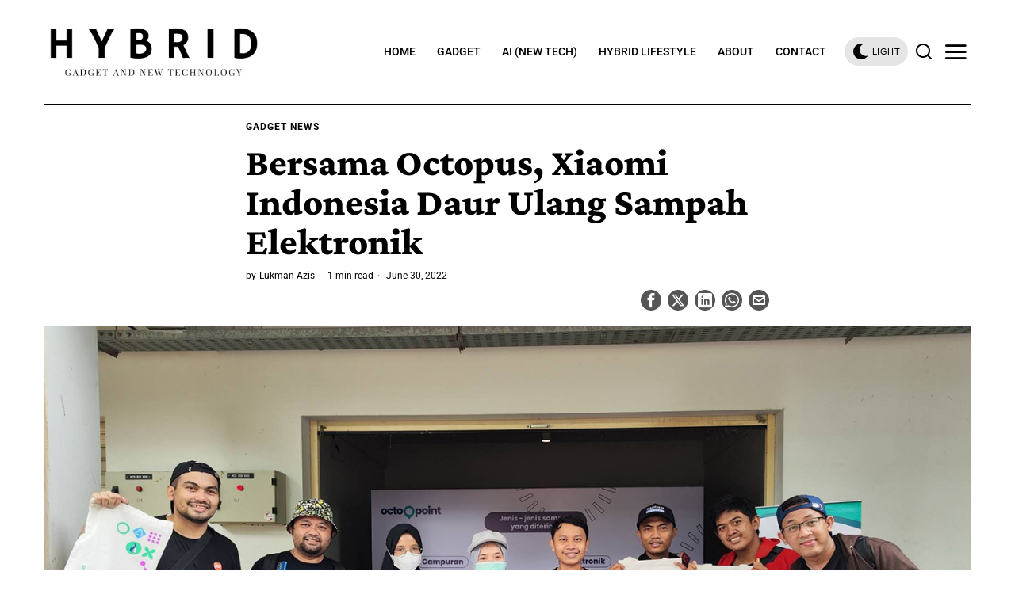

--- FILE ---
content_type: text/html; charset=UTF-8
request_url: https://hybrid.co.id/post/bersama-octopus-xiaomi-indonesia-daur-ulang-sampah-elektronik/
body_size: 28119
content:
<!DOCTYPE html>
<html lang="en-US" class="no-js">
<head>
	<meta charset="UTF-8">
	<meta name="viewport" content="width=device-width, initial-scale=1.0">
	<link rel="profile" href="https://gmpg.org/xfn/11">
    
	<!--[if lt IE 9]>
	<script src="https://hybrid.co.id/wp-content/themes/fox/js/html5.js"></script>
	<![endif]-->
    
    <script>
    document.addEventListener('DOMContentLoaded',function(){
        var fox56_async_css = document.querySelectorAll('link[media="fox56_async"],style[media="fox56_async"]')
        if ( ! fox56_async_css ) {
            return;
        }
        for( var link of fox56_async_css ) {
            link.setAttribute('media','all')
        }
    });
</script>
<meta name='robots' content='index, follow, max-image-preview:large, max-snippet:-1, max-video-preview:-1' />

	<!-- This site is optimized with the Yoast SEO plugin v24.5 - https://yoast.com/wordpress/plugins/seo/ -->
	<title>Octopus dan Xiaomi Indonesia Daur Ulang Sampah Elektronik</title>
	<meta name="description" content="Xiaomi Indonesia menggandeng Octopus, sebagai pengelola sampah elektronik sekaligus memberdayakan komunitas pelestari yang dibina mereka" />
	<link rel="canonical" href="https://hybrid.co.id/post/bersama-octopus-xiaomi-indonesia-daur-ulang-sampah-elektronik/" />
	<meta property="og:locale" content="en_US" />
	<meta property="og:type" content="article" />
	<meta property="og:title" content="Octopus dan Xiaomi Indonesia Daur Ulang Sampah Elektronik" />
	<meta property="og:description" content="Xiaomi Indonesia menggandeng Octopus, sebagai pengelola sampah elektronik sekaligus memberdayakan komunitas pelestari yang dibina mereka" />
	<meta property="og:url" content="https://hybrid.co.id/post/bersama-octopus-xiaomi-indonesia-daur-ulang-sampah-elektronik/" />
	<meta property="og:site_name" content="Hybrid.co.id" />
	<meta property="article:published_time" content="2022-06-30T09:34:43+00:00" />
	<meta property="article:modified_time" content="2022-07-04T07:44:53+00:00" />
	<meta property="og:image" content="https://hybrid.co.id/wp-content/uploads/2022/06/39ba4ffe02b93592788f5c404d0d6d1d_Foto-Penyerahan-Simbolis-Xiaomi-x-Octopus.jpeg" />
	<meta property="og:image:width" content="1300" />
	<meta property="og:image:height" content="867" />
	<meta property="og:image:type" content="image/jpeg" />
	<meta name="author" content="Lukman Azis" />
	<meta name="twitter:card" content="summary_large_image" />
	<meta name="twitter:label1" content="Written by" />
	<meta name="twitter:data1" content="Lukman Azis" />
	<meta name="twitter:label2" content="Est. reading time" />
	<meta name="twitter:data2" content="2 minutes" />
	<script type="application/ld+json" class="yoast-schema-graph">{"@context":"https://schema.org","@graph":[{"@type":"WebPage","@id":"https://hybrid.co.id/post/bersama-octopus-xiaomi-indonesia-daur-ulang-sampah-elektronik/","url":"https://hybrid.co.id/post/bersama-octopus-xiaomi-indonesia-daur-ulang-sampah-elektronik/","name":"Octopus dan Xiaomi Indonesia Daur Ulang Sampah Elektronik","isPartOf":{"@id":"https://hybrid.co.id/#website"},"primaryImageOfPage":{"@id":"https://hybrid.co.id/post/bersama-octopus-xiaomi-indonesia-daur-ulang-sampah-elektronik/#primaryimage"},"image":{"@id":"https://hybrid.co.id/post/bersama-octopus-xiaomi-indonesia-daur-ulang-sampah-elektronik/#primaryimage"},"thumbnailUrl":"https://hybrid.co.id/wp-content/uploads/2022/06/39ba4ffe02b93592788f5c404d0d6d1d_Foto-Penyerahan-Simbolis-Xiaomi-x-Octopus.jpeg","datePublished":"2022-06-30T09:34:43+00:00","dateModified":"2022-07-04T07:44:53+00:00","author":{"@id":"https://hybrid.co.id/#/schema/person/554ed68a650da518428266b06ad9ab4e"},"description":"Xiaomi Indonesia menggandeng Octopus, sebagai pengelola sampah elektronik sekaligus memberdayakan komunitas pelestari yang dibina mereka","breadcrumb":{"@id":"https://hybrid.co.id/post/bersama-octopus-xiaomi-indonesia-daur-ulang-sampah-elektronik/#breadcrumb"},"inLanguage":"en-US","potentialAction":[{"@type":"ReadAction","target":["https://hybrid.co.id/post/bersama-octopus-xiaomi-indonesia-daur-ulang-sampah-elektronik/"]}]},{"@type":"ImageObject","inLanguage":"en-US","@id":"https://hybrid.co.id/post/bersama-octopus-xiaomi-indonesia-daur-ulang-sampah-elektronik/#primaryimage","url":"https://hybrid.co.id/wp-content/uploads/2022/06/39ba4ffe02b93592788f5c404d0d6d1d_Foto-Penyerahan-Simbolis-Xiaomi-x-Octopus.jpeg","contentUrl":"https://hybrid.co.id/wp-content/uploads/2022/06/39ba4ffe02b93592788f5c404d0d6d1d_Foto-Penyerahan-Simbolis-Xiaomi-x-Octopus.jpeg","width":1300,"height":867,"caption":"Octopus Xiaomi"},{"@type":"BreadcrumbList","@id":"https://hybrid.co.id/post/bersama-octopus-xiaomi-indonesia-daur-ulang-sampah-elektronik/#breadcrumb","itemListElement":[{"@type":"ListItem","position":1,"name":"Home","item":"https://hybrid.co.id/"},{"@type":"ListItem","position":2,"name":"Bersama Octopus, Xiaomi Indonesia Daur Ulang Sampah Elektronik"}]},{"@type":"WebSite","@id":"https://hybrid.co.id/#website","url":"https://hybrid.co.id/","name":"Hybrid.co.id","description":"Gadget and new technology","potentialAction":[{"@type":"SearchAction","target":{"@type":"EntryPoint","urlTemplate":"https://hybrid.co.id/?s={search_term_string}"},"query-input":{"@type":"PropertyValueSpecification","valueRequired":true,"valueName":"search_term_string"}}],"inLanguage":"en-US"},{"@type":"Person","@id":"https://hybrid.co.id/#/schema/person/554ed68a650da518428266b06ad9ab4e","name":"Lukman Azis","description":"Penikmat fotografi, eksplorasi gadget untuk berkreasi. Mengasah produksi video secara rutin. Temui di Tiktok @lukman.tech.","sameAs":["https://www.lukmanazis.com"],"url":"https://hybrid.co.id/post/author/lukman/"}]}</script>
	<!-- / Yoast SEO plugin. -->


<link rel='dns-prefetch' href='//www.googletagmanager.com' />
<link rel='dns-prefetch' href='//fonts.googleapis.com' />
<link rel="alternate" type="application/rss+xml" title="Hybrid.co.id &raquo; Feed" href="https://hybrid.co.id/feed/" />
<link rel="alternate" type="application/rss+xml" title="Hybrid.co.id &raquo; Comments Feed" href="https://hybrid.co.id/comments/feed/" />
<script>
window._wpemojiSettings = {"baseUrl":"https:\/\/s.w.org\/images\/core\/emoji\/15.0.3\/72x72\/","ext":".png","svgUrl":"https:\/\/s.w.org\/images\/core\/emoji\/15.0.3\/svg\/","svgExt":".svg","source":{"concatemoji":"https:\/\/hybrid.co.id\/wp-includes\/js\/wp-emoji-release.min.js?ver=6.5.7"}};
/*! This file is auto-generated */
!function(i,n){var o,s,e;function c(e){try{var t={supportTests:e,timestamp:(new Date).valueOf()};sessionStorage.setItem(o,JSON.stringify(t))}catch(e){}}function p(e,t,n){e.clearRect(0,0,e.canvas.width,e.canvas.height),e.fillText(t,0,0);var t=new Uint32Array(e.getImageData(0,0,e.canvas.width,e.canvas.height).data),r=(e.clearRect(0,0,e.canvas.width,e.canvas.height),e.fillText(n,0,0),new Uint32Array(e.getImageData(0,0,e.canvas.width,e.canvas.height).data));return t.every(function(e,t){return e===r[t]})}function u(e,t,n){switch(t){case"flag":return n(e,"\ud83c\udff3\ufe0f\u200d\u26a7\ufe0f","\ud83c\udff3\ufe0f\u200b\u26a7\ufe0f")?!1:!n(e,"\ud83c\uddfa\ud83c\uddf3","\ud83c\uddfa\u200b\ud83c\uddf3")&&!n(e,"\ud83c\udff4\udb40\udc67\udb40\udc62\udb40\udc65\udb40\udc6e\udb40\udc67\udb40\udc7f","\ud83c\udff4\u200b\udb40\udc67\u200b\udb40\udc62\u200b\udb40\udc65\u200b\udb40\udc6e\u200b\udb40\udc67\u200b\udb40\udc7f");case"emoji":return!n(e,"\ud83d\udc26\u200d\u2b1b","\ud83d\udc26\u200b\u2b1b")}return!1}function f(e,t,n){var r="undefined"!=typeof WorkerGlobalScope&&self instanceof WorkerGlobalScope?new OffscreenCanvas(300,150):i.createElement("canvas"),a=r.getContext("2d",{willReadFrequently:!0}),o=(a.textBaseline="top",a.font="600 32px Arial",{});return e.forEach(function(e){o[e]=t(a,e,n)}),o}function t(e){var t=i.createElement("script");t.src=e,t.defer=!0,i.head.appendChild(t)}"undefined"!=typeof Promise&&(o="wpEmojiSettingsSupports",s=["flag","emoji"],n.supports={everything:!0,everythingExceptFlag:!0},e=new Promise(function(e){i.addEventListener("DOMContentLoaded",e,{once:!0})}),new Promise(function(t){var n=function(){try{var e=JSON.parse(sessionStorage.getItem(o));if("object"==typeof e&&"number"==typeof e.timestamp&&(new Date).valueOf()<e.timestamp+604800&&"object"==typeof e.supportTests)return e.supportTests}catch(e){}return null}();if(!n){if("undefined"!=typeof Worker&&"undefined"!=typeof OffscreenCanvas&&"undefined"!=typeof URL&&URL.createObjectURL&&"undefined"!=typeof Blob)try{var e="postMessage("+f.toString()+"("+[JSON.stringify(s),u.toString(),p.toString()].join(",")+"));",r=new Blob([e],{type:"text/javascript"}),a=new Worker(URL.createObjectURL(r),{name:"wpTestEmojiSupports"});return void(a.onmessage=function(e){c(n=e.data),a.terminate(),t(n)})}catch(e){}c(n=f(s,u,p))}t(n)}).then(function(e){for(var t in e)n.supports[t]=e[t],n.supports.everything=n.supports.everything&&n.supports[t],"flag"!==t&&(n.supports.everythingExceptFlag=n.supports.everythingExceptFlag&&n.supports[t]);n.supports.everythingExceptFlag=n.supports.everythingExceptFlag&&!n.supports.flag,n.DOMReady=!1,n.readyCallback=function(){n.DOMReady=!0}}).then(function(){return e}).then(function(){var e;n.supports.everything||(n.readyCallback(),(e=n.source||{}).concatemoji?t(e.concatemoji):e.wpemoji&&e.twemoji&&(t(e.twemoji),t(e.wpemoji)))}))}((window,document),window._wpemojiSettings);
</script>
<link rel='stylesheet' id='sbi_styles-css' href='https://hybrid.co.id/wp-content/plugins/instagram-feed/css/sbi-styles.min.css?ver=6.10.0' media='all' />
<style id='wp-emoji-styles-inline-css'>

	img.wp-smiley, img.emoji {
		display: inline !important;
		border: none !important;
		box-shadow: none !important;
		height: 1em !important;
		width: 1em !important;
		margin: 0 0.07em !important;
		vertical-align: -0.1em !important;
		background: none !important;
		padding: 0 !important;
	}
</style>
<link rel='stylesheet' id='wp-block-library-css' href='https://hybrid.co.id/wp-includes/css/dist/block-library/style.min.css?ver=6.5.7' media='all' />
<style id='classic-theme-styles-inline-css'>
/*! This file is auto-generated */
.wp-block-button__link{color:#fff;background-color:#32373c;border-radius:9999px;box-shadow:none;text-decoration:none;padding:calc(.667em + 2px) calc(1.333em + 2px);font-size:1.125em}.wp-block-file__button{background:#32373c;color:#fff;text-decoration:none}
</style>
<style id='global-styles-inline-css'>
body{--wp--preset--color--black: #000000;--wp--preset--color--cyan-bluish-gray: #abb8c3;--wp--preset--color--white: #ffffff;--wp--preset--color--pale-pink: #f78da7;--wp--preset--color--vivid-red: #cf2e2e;--wp--preset--color--luminous-vivid-orange: #ff6900;--wp--preset--color--luminous-vivid-amber: #fcb900;--wp--preset--color--light-green-cyan: #7bdcb5;--wp--preset--color--vivid-green-cyan: #00d084;--wp--preset--color--pale-cyan-blue: #8ed1fc;--wp--preset--color--vivid-cyan-blue: #0693e3;--wp--preset--color--vivid-purple: #9b51e0;--wp--preset--gradient--vivid-cyan-blue-to-vivid-purple: linear-gradient(135deg,rgba(6,147,227,1) 0%,rgb(155,81,224) 100%);--wp--preset--gradient--light-green-cyan-to-vivid-green-cyan: linear-gradient(135deg,rgb(122,220,180) 0%,rgb(0,208,130) 100%);--wp--preset--gradient--luminous-vivid-amber-to-luminous-vivid-orange: linear-gradient(135deg,rgba(252,185,0,1) 0%,rgba(255,105,0,1) 100%);--wp--preset--gradient--luminous-vivid-orange-to-vivid-red: linear-gradient(135deg,rgba(255,105,0,1) 0%,rgb(207,46,46) 100%);--wp--preset--gradient--very-light-gray-to-cyan-bluish-gray: linear-gradient(135deg,rgb(238,238,238) 0%,rgb(169,184,195) 100%);--wp--preset--gradient--cool-to-warm-spectrum: linear-gradient(135deg,rgb(74,234,220) 0%,rgb(151,120,209) 20%,rgb(207,42,186) 40%,rgb(238,44,130) 60%,rgb(251,105,98) 80%,rgb(254,248,76) 100%);--wp--preset--gradient--blush-light-purple: linear-gradient(135deg,rgb(255,206,236) 0%,rgb(152,150,240) 100%);--wp--preset--gradient--blush-bordeaux: linear-gradient(135deg,rgb(254,205,165) 0%,rgb(254,45,45) 50%,rgb(107,0,62) 100%);--wp--preset--gradient--luminous-dusk: linear-gradient(135deg,rgb(255,203,112) 0%,rgb(199,81,192) 50%,rgb(65,88,208) 100%);--wp--preset--gradient--pale-ocean: linear-gradient(135deg,rgb(255,245,203) 0%,rgb(182,227,212) 50%,rgb(51,167,181) 100%);--wp--preset--gradient--electric-grass: linear-gradient(135deg,rgb(202,248,128) 0%,rgb(113,206,126) 100%);--wp--preset--gradient--midnight: linear-gradient(135deg,rgb(2,3,129) 0%,rgb(40,116,252) 100%);--wp--preset--font-size--small: 13px;--wp--preset--font-size--medium: 20px;--wp--preset--font-size--large: 36px;--wp--preset--font-size--x-large: 42px;--wp--preset--spacing--20: 0.44rem;--wp--preset--spacing--30: 0.67rem;--wp--preset--spacing--40: 1rem;--wp--preset--spacing--50: 1.5rem;--wp--preset--spacing--60: 2.25rem;--wp--preset--spacing--70: 3.38rem;--wp--preset--spacing--80: 5.06rem;--wp--preset--shadow--natural: 6px 6px 9px rgba(0, 0, 0, 0.2);--wp--preset--shadow--deep: 12px 12px 50px rgba(0, 0, 0, 0.4);--wp--preset--shadow--sharp: 6px 6px 0px rgba(0, 0, 0, 0.2);--wp--preset--shadow--outlined: 6px 6px 0px -3px rgba(255, 255, 255, 1), 6px 6px rgba(0, 0, 0, 1);--wp--preset--shadow--crisp: 6px 6px 0px rgba(0, 0, 0, 1);}:where(.is-layout-flex){gap: 0.5em;}:where(.is-layout-grid){gap: 0.5em;}body .is-layout-flex{display: flex;}body .is-layout-flex{flex-wrap: wrap;align-items: center;}body .is-layout-flex > *{margin: 0;}body .is-layout-grid{display: grid;}body .is-layout-grid > *{margin: 0;}:where(.wp-block-columns.is-layout-flex){gap: 2em;}:where(.wp-block-columns.is-layout-grid){gap: 2em;}:where(.wp-block-post-template.is-layout-flex){gap: 1.25em;}:where(.wp-block-post-template.is-layout-grid){gap: 1.25em;}.has-black-color{color: var(--wp--preset--color--black) !important;}.has-cyan-bluish-gray-color{color: var(--wp--preset--color--cyan-bluish-gray) !important;}.has-white-color{color: var(--wp--preset--color--white) !important;}.has-pale-pink-color{color: var(--wp--preset--color--pale-pink) !important;}.has-vivid-red-color{color: var(--wp--preset--color--vivid-red) !important;}.has-luminous-vivid-orange-color{color: var(--wp--preset--color--luminous-vivid-orange) !important;}.has-luminous-vivid-amber-color{color: var(--wp--preset--color--luminous-vivid-amber) !important;}.has-light-green-cyan-color{color: var(--wp--preset--color--light-green-cyan) !important;}.has-vivid-green-cyan-color{color: var(--wp--preset--color--vivid-green-cyan) !important;}.has-pale-cyan-blue-color{color: var(--wp--preset--color--pale-cyan-blue) !important;}.has-vivid-cyan-blue-color{color: var(--wp--preset--color--vivid-cyan-blue) !important;}.has-vivid-purple-color{color: var(--wp--preset--color--vivid-purple) !important;}.has-black-background-color{background-color: var(--wp--preset--color--black) !important;}.has-cyan-bluish-gray-background-color{background-color: var(--wp--preset--color--cyan-bluish-gray) !important;}.has-white-background-color{background-color: var(--wp--preset--color--white) !important;}.has-pale-pink-background-color{background-color: var(--wp--preset--color--pale-pink) !important;}.has-vivid-red-background-color{background-color: var(--wp--preset--color--vivid-red) !important;}.has-luminous-vivid-orange-background-color{background-color: var(--wp--preset--color--luminous-vivid-orange) !important;}.has-luminous-vivid-amber-background-color{background-color: var(--wp--preset--color--luminous-vivid-amber) !important;}.has-light-green-cyan-background-color{background-color: var(--wp--preset--color--light-green-cyan) !important;}.has-vivid-green-cyan-background-color{background-color: var(--wp--preset--color--vivid-green-cyan) !important;}.has-pale-cyan-blue-background-color{background-color: var(--wp--preset--color--pale-cyan-blue) !important;}.has-vivid-cyan-blue-background-color{background-color: var(--wp--preset--color--vivid-cyan-blue) !important;}.has-vivid-purple-background-color{background-color: var(--wp--preset--color--vivid-purple) !important;}.has-black-border-color{border-color: var(--wp--preset--color--black) !important;}.has-cyan-bluish-gray-border-color{border-color: var(--wp--preset--color--cyan-bluish-gray) !important;}.has-white-border-color{border-color: var(--wp--preset--color--white) !important;}.has-pale-pink-border-color{border-color: var(--wp--preset--color--pale-pink) !important;}.has-vivid-red-border-color{border-color: var(--wp--preset--color--vivid-red) !important;}.has-luminous-vivid-orange-border-color{border-color: var(--wp--preset--color--luminous-vivid-orange) !important;}.has-luminous-vivid-amber-border-color{border-color: var(--wp--preset--color--luminous-vivid-amber) !important;}.has-light-green-cyan-border-color{border-color: var(--wp--preset--color--light-green-cyan) !important;}.has-vivid-green-cyan-border-color{border-color: var(--wp--preset--color--vivid-green-cyan) !important;}.has-pale-cyan-blue-border-color{border-color: var(--wp--preset--color--pale-cyan-blue) !important;}.has-vivid-cyan-blue-border-color{border-color: var(--wp--preset--color--vivid-cyan-blue) !important;}.has-vivid-purple-border-color{border-color: var(--wp--preset--color--vivid-purple) !important;}.has-vivid-cyan-blue-to-vivid-purple-gradient-background{background: var(--wp--preset--gradient--vivid-cyan-blue-to-vivid-purple) !important;}.has-light-green-cyan-to-vivid-green-cyan-gradient-background{background: var(--wp--preset--gradient--light-green-cyan-to-vivid-green-cyan) !important;}.has-luminous-vivid-amber-to-luminous-vivid-orange-gradient-background{background: var(--wp--preset--gradient--luminous-vivid-amber-to-luminous-vivid-orange) !important;}.has-luminous-vivid-orange-to-vivid-red-gradient-background{background: var(--wp--preset--gradient--luminous-vivid-orange-to-vivid-red) !important;}.has-very-light-gray-to-cyan-bluish-gray-gradient-background{background: var(--wp--preset--gradient--very-light-gray-to-cyan-bluish-gray) !important;}.has-cool-to-warm-spectrum-gradient-background{background: var(--wp--preset--gradient--cool-to-warm-spectrum) !important;}.has-blush-light-purple-gradient-background{background: var(--wp--preset--gradient--blush-light-purple) !important;}.has-blush-bordeaux-gradient-background{background: var(--wp--preset--gradient--blush-bordeaux) !important;}.has-luminous-dusk-gradient-background{background: var(--wp--preset--gradient--luminous-dusk) !important;}.has-pale-ocean-gradient-background{background: var(--wp--preset--gradient--pale-ocean) !important;}.has-electric-grass-gradient-background{background: var(--wp--preset--gradient--electric-grass) !important;}.has-midnight-gradient-background{background: var(--wp--preset--gradient--midnight) !important;}.has-small-font-size{font-size: var(--wp--preset--font-size--small) !important;}.has-medium-font-size{font-size: var(--wp--preset--font-size--medium) !important;}.has-large-font-size{font-size: var(--wp--preset--font-size--large) !important;}.has-x-large-font-size{font-size: var(--wp--preset--font-size--x-large) !important;}
.wp-block-navigation a:where(:not(.wp-element-button)){color: inherit;}
:where(.wp-block-post-template.is-layout-flex){gap: 1.25em;}:where(.wp-block-post-template.is-layout-grid){gap: 1.25em;}
:where(.wp-block-columns.is-layout-flex){gap: 2em;}:where(.wp-block-columns.is-layout-grid){gap: 2em;}
.wp-block-pullquote{font-size: 1.5em;line-height: 1.6;}
</style>
<link rel='stylesheet' id='contact-form-7-css' href='https://hybrid.co.id/wp-content/plugins/contact-form-7/includes/css/styles.css?ver=5.9.8' media='all' />
<style id='dominant-color-styles-inline-css'>
img[data-dominant-color]:not(.has-transparency) { background-color: var(--dominant-color); }
</style>
<style type="text/css">@font-face {font-family:Roboto;font-style:normal;font-weight:700;src:url(/cf-fonts/s/roboto/5.0.11/cyrillic-ext/700/normal.woff2);unicode-range:U+0460-052F,U+1C80-1C88,U+20B4,U+2DE0-2DFF,U+A640-A69F,U+FE2E-FE2F;font-display:swap;}@font-face {font-family:Roboto;font-style:normal;font-weight:700;src:url(/cf-fonts/s/roboto/5.0.11/latin/700/normal.woff2);unicode-range:U+0000-00FF,U+0131,U+0152-0153,U+02BB-02BC,U+02C6,U+02DA,U+02DC,U+0304,U+0308,U+0329,U+2000-206F,U+2074,U+20AC,U+2122,U+2191,U+2193,U+2212,U+2215,U+FEFF,U+FFFD;font-display:swap;}@font-face {font-family:Roboto;font-style:normal;font-weight:700;src:url(/cf-fonts/s/roboto/5.0.11/latin-ext/700/normal.woff2);unicode-range:U+0100-02AF,U+0304,U+0308,U+0329,U+1E00-1E9F,U+1EF2-1EFF,U+2020,U+20A0-20AB,U+20AD-20CF,U+2113,U+2C60-2C7F,U+A720-A7FF;font-display:swap;}@font-face {font-family:Roboto;font-style:normal;font-weight:700;src:url(/cf-fonts/s/roboto/5.0.11/greek/700/normal.woff2);unicode-range:U+0370-03FF;font-display:swap;}@font-face {font-family:Roboto;font-style:normal;font-weight:700;src:url(/cf-fonts/s/roboto/5.0.11/cyrillic/700/normal.woff2);unicode-range:U+0301,U+0400-045F,U+0490-0491,U+04B0-04B1,U+2116;font-display:swap;}@font-face {font-family:Roboto;font-style:normal;font-weight:700;src:url(/cf-fonts/s/roboto/5.0.11/vietnamese/700/normal.woff2);unicode-range:U+0102-0103,U+0110-0111,U+0128-0129,U+0168-0169,U+01A0-01A1,U+01AF-01B0,U+0300-0301,U+0303-0304,U+0308-0309,U+0323,U+0329,U+1EA0-1EF9,U+20AB;font-display:swap;}@font-face {font-family:Roboto;font-style:normal;font-weight:700;src:url(/cf-fonts/s/roboto/5.0.11/greek-ext/700/normal.woff2);unicode-range:U+1F00-1FFF;font-display:swap;}@font-face {font-family:Roboto;font-style:normal;font-weight:400;src:url(/cf-fonts/s/roboto/5.0.11/latin-ext/400/normal.woff2);unicode-range:U+0100-02AF,U+0304,U+0308,U+0329,U+1E00-1E9F,U+1EF2-1EFF,U+2020,U+20A0-20AB,U+20AD-20CF,U+2113,U+2C60-2C7F,U+A720-A7FF;font-display:swap;}@font-face {font-family:Roboto;font-style:normal;font-weight:400;src:url(/cf-fonts/s/roboto/5.0.11/cyrillic/400/normal.woff2);unicode-range:U+0301,U+0400-045F,U+0490-0491,U+04B0-04B1,U+2116;font-display:swap;}@font-face {font-family:Roboto;font-style:normal;font-weight:400;src:url(/cf-fonts/s/roboto/5.0.11/latin/400/normal.woff2);unicode-range:U+0000-00FF,U+0131,U+0152-0153,U+02BB-02BC,U+02C6,U+02DA,U+02DC,U+0304,U+0308,U+0329,U+2000-206F,U+2074,U+20AC,U+2122,U+2191,U+2193,U+2212,U+2215,U+FEFF,U+FFFD;font-display:swap;}@font-face {font-family:Roboto;font-style:normal;font-weight:400;src:url(/cf-fonts/s/roboto/5.0.11/vietnamese/400/normal.woff2);unicode-range:U+0102-0103,U+0110-0111,U+0128-0129,U+0168-0169,U+01A0-01A1,U+01AF-01B0,U+0300-0301,U+0303-0304,U+0308-0309,U+0323,U+0329,U+1EA0-1EF9,U+20AB;font-display:swap;}@font-face {font-family:Roboto;font-style:normal;font-weight:400;src:url(/cf-fonts/s/roboto/5.0.11/cyrillic-ext/400/normal.woff2);unicode-range:U+0460-052F,U+1C80-1C88,U+20B4,U+2DE0-2DFF,U+A640-A69F,U+FE2E-FE2F;font-display:swap;}@font-face {font-family:Roboto;font-style:normal;font-weight:400;src:url(/cf-fonts/s/roboto/5.0.11/greek/400/normal.woff2);unicode-range:U+0370-03FF;font-display:swap;}@font-face {font-family:Roboto;font-style:normal;font-weight:400;src:url(/cf-fonts/s/roboto/5.0.11/greek-ext/400/normal.woff2);unicode-range:U+1F00-1FFF;font-display:swap;}@font-face {font-family:Roboto;font-style:normal;font-weight:500;src:url(/cf-fonts/s/roboto/5.0.11/cyrillic-ext/500/normal.woff2);unicode-range:U+0460-052F,U+1C80-1C88,U+20B4,U+2DE0-2DFF,U+A640-A69F,U+FE2E-FE2F;font-display:swap;}@font-face {font-family:Roboto;font-style:normal;font-weight:500;src:url(/cf-fonts/s/roboto/5.0.11/latin-ext/500/normal.woff2);unicode-range:U+0100-02AF,U+0304,U+0308,U+0329,U+1E00-1E9F,U+1EF2-1EFF,U+2020,U+20A0-20AB,U+20AD-20CF,U+2113,U+2C60-2C7F,U+A720-A7FF;font-display:swap;}@font-face {font-family:Roboto;font-style:normal;font-weight:500;src:url(/cf-fonts/s/roboto/5.0.11/cyrillic/500/normal.woff2);unicode-range:U+0301,U+0400-045F,U+0490-0491,U+04B0-04B1,U+2116;font-display:swap;}@font-face {font-family:Roboto;font-style:normal;font-weight:500;src:url(/cf-fonts/s/roboto/5.0.11/greek-ext/500/normal.woff2);unicode-range:U+1F00-1FFF;font-display:swap;}@font-face {font-family:Roboto;font-style:normal;font-weight:500;src:url(/cf-fonts/s/roboto/5.0.11/latin/500/normal.woff2);unicode-range:U+0000-00FF,U+0131,U+0152-0153,U+02BB-02BC,U+02C6,U+02DA,U+02DC,U+0304,U+0308,U+0329,U+2000-206F,U+2074,U+20AC,U+2122,U+2191,U+2193,U+2212,U+2215,U+FEFF,U+FFFD;font-display:swap;}@font-face {font-family:Roboto;font-style:normal;font-weight:500;src:url(/cf-fonts/s/roboto/5.0.11/greek/500/normal.woff2);unicode-range:U+0370-03FF;font-display:swap;}@font-face {font-family:Roboto;font-style:normal;font-weight:500;src:url(/cf-fonts/s/roboto/5.0.11/vietnamese/500/normal.woff2);unicode-range:U+0102-0103,U+0110-0111,U+0128-0129,U+0168-0169,U+01A0-01A1,U+01AF-01B0,U+0300-0301,U+0303-0304,U+0308-0309,U+0323,U+0329,U+1EA0-1EF9,U+20AB;font-display:swap;}@font-face {font-family:Roboto;font-style:normal;font-weight:300;src:url(/cf-fonts/s/roboto/5.0.11/latin/300/normal.woff2);unicode-range:U+0000-00FF,U+0131,U+0152-0153,U+02BB-02BC,U+02C6,U+02DA,U+02DC,U+0304,U+0308,U+0329,U+2000-206F,U+2074,U+20AC,U+2122,U+2191,U+2193,U+2212,U+2215,U+FEFF,U+FFFD;font-display:swap;}@font-face {font-family:Roboto;font-style:normal;font-weight:300;src:url(/cf-fonts/s/roboto/5.0.11/latin-ext/300/normal.woff2);unicode-range:U+0100-02AF,U+0304,U+0308,U+0329,U+1E00-1E9F,U+1EF2-1EFF,U+2020,U+20A0-20AB,U+20AD-20CF,U+2113,U+2C60-2C7F,U+A720-A7FF;font-display:swap;}@font-face {font-family:Roboto;font-style:normal;font-weight:300;src:url(/cf-fonts/s/roboto/5.0.11/vietnamese/300/normal.woff2);unicode-range:U+0102-0103,U+0110-0111,U+0128-0129,U+0168-0169,U+01A0-01A1,U+01AF-01B0,U+0300-0301,U+0303-0304,U+0308-0309,U+0323,U+0329,U+1EA0-1EF9,U+20AB;font-display:swap;}@font-face {font-family:Roboto;font-style:normal;font-weight:300;src:url(/cf-fonts/s/roboto/5.0.11/cyrillic/300/normal.woff2);unicode-range:U+0301,U+0400-045F,U+0490-0491,U+04B0-04B1,U+2116;font-display:swap;}@font-face {font-family:Roboto;font-style:normal;font-weight:300;src:url(/cf-fonts/s/roboto/5.0.11/cyrillic-ext/300/normal.woff2);unicode-range:U+0460-052F,U+1C80-1C88,U+20B4,U+2DE0-2DFF,U+A640-A69F,U+FE2E-FE2F;font-display:swap;}@font-face {font-family:Roboto;font-style:normal;font-weight:300;src:url(/cf-fonts/s/roboto/5.0.11/greek/300/normal.woff2);unicode-range:U+0370-03FF;font-display:swap;}@font-face {font-family:Roboto;font-style:normal;font-weight:300;src:url(/cf-fonts/s/roboto/5.0.11/greek-ext/300/normal.woff2);unicode-range:U+1F00-1FFF;font-display:swap;}@font-face {font-family:Crimson Pro;font-style:normal;font-weight:400;src:url(/cf-fonts/s/crimson-pro/5.0.16/vietnamese/400/normal.woff2);unicode-range:U+0102-0103,U+0110-0111,U+0128-0129,U+0168-0169,U+01A0-01A1,U+01AF-01B0,U+0300-0301,U+0303-0304,U+0308-0309,U+0323,U+0329,U+1EA0-1EF9,U+20AB;font-display:swap;}@font-face {font-family:Crimson Pro;font-style:normal;font-weight:400;src:url(/cf-fonts/s/crimson-pro/5.0.16/latin/400/normal.woff2);unicode-range:U+0000-00FF,U+0131,U+0152-0153,U+02BB-02BC,U+02C6,U+02DA,U+02DC,U+0304,U+0308,U+0329,U+2000-206F,U+2074,U+20AC,U+2122,U+2191,U+2193,U+2212,U+2215,U+FEFF,U+FFFD;font-display:swap;}@font-face {font-family:Crimson Pro;font-style:normal;font-weight:400;src:url(/cf-fonts/s/crimson-pro/5.0.16/latin-ext/400/normal.woff2);unicode-range:U+0100-02AF,U+0304,U+0308,U+0329,U+1E00-1E9F,U+1EF2-1EFF,U+2020,U+20A0-20AB,U+20AD-20CF,U+2113,U+2C60-2C7F,U+A720-A7FF;font-display:swap;}@font-face {font-family:Crimson Pro;font-style:normal;font-weight:800;src:url(/cf-fonts/s/crimson-pro/5.0.16/vietnamese/800/normal.woff2);unicode-range:U+0102-0103,U+0110-0111,U+0128-0129,U+0168-0169,U+01A0-01A1,U+01AF-01B0,U+0300-0301,U+0303-0304,U+0308-0309,U+0323,U+0329,U+1EA0-1EF9,U+20AB;font-display:swap;}@font-face {font-family:Crimson Pro;font-style:normal;font-weight:800;src:url(/cf-fonts/s/crimson-pro/5.0.16/latin/800/normal.woff2);unicode-range:U+0000-00FF,U+0131,U+0152-0153,U+02BB-02BC,U+02C6,U+02DA,U+02DC,U+0304,U+0308,U+0329,U+2000-206F,U+2074,U+20AC,U+2122,U+2191,U+2193,U+2212,U+2215,U+FEFF,U+FFFD;font-display:swap;}@font-face {font-family:Crimson Pro;font-style:normal;font-weight:800;src:url(/cf-fonts/s/crimson-pro/5.0.16/latin-ext/800/normal.woff2);unicode-range:U+0100-02AF,U+0304,U+0308,U+0329,U+1E00-1E9F,U+1EF2-1EFF,U+2020,U+20A0-20AB,U+20AD-20CF,U+2113,U+2C60-2C7F,U+A720-A7FF;font-display:swap;}@font-face {font-family:Crimson Pro;font-style:normal;font-weight:700;src:url(/cf-fonts/s/crimson-pro/5.0.16/latin-ext/700/normal.woff2);unicode-range:U+0100-02AF,U+0304,U+0308,U+0329,U+1E00-1E9F,U+1EF2-1EFF,U+2020,U+20A0-20AB,U+20AD-20CF,U+2113,U+2C60-2C7F,U+A720-A7FF;font-display:swap;}@font-face {font-family:Crimson Pro;font-style:normal;font-weight:700;src:url(/cf-fonts/s/crimson-pro/5.0.16/vietnamese/700/normal.woff2);unicode-range:U+0102-0103,U+0110-0111,U+0128-0129,U+0168-0169,U+01A0-01A1,U+01AF-01B0,U+0300-0301,U+0303-0304,U+0308-0309,U+0323,U+0329,U+1EA0-1EF9,U+20AB;font-display:swap;}@font-face {font-family:Crimson Pro;font-style:normal;font-weight:700;src:url(/cf-fonts/s/crimson-pro/5.0.16/latin/700/normal.woff2);unicode-range:U+0000-00FF,U+0131,U+0152-0153,U+02BB-02BC,U+02C6,U+02DA,U+02DC,U+0304,U+0308,U+0329,U+2000-206F,U+2074,U+20AC,U+2122,U+2191,U+2193,U+2212,U+2215,U+FEFF,U+FFFD;font-display:swap;}@font-face {font-family:Lusitana;font-style:normal;font-weight:400;src:url(/cf-fonts/s/lusitana/5.0.11/latin/400/normal.woff2);unicode-range:U+0000-00FF,U+0131,U+0152-0153,U+02BB-02BC,U+02C6,U+02DA,U+02DC,U+0304,U+0308,U+0329,U+2000-206F,U+2074,U+20AC,U+2122,U+2191,U+2193,U+2212,U+2215,U+FEFF,U+FFFD;font-display:swap;}</style>
<link rel='stylesheet' id='fox-style-1-css' href='https://hybrid.co.id/wp-content/themes/fox/css56/icon56-loading.css?ver=6.2.7' media='all' />
<link rel='stylesheet' id='fox-style-2-css' href='https://hybrid.co.id/wp-content/themes/fox/css56/common.css?ver=6.2.7' media='all' />
<link rel='stylesheet' id='fox-style-3-css' href='https://hybrid.co.id/wp-content/themes/fox/css56/common-below.css?ver=6.2.7' media='all' />
<link rel='stylesheet' id='fox-style-4-css' href='https://hybrid.co.id/wp-content/themes/fox/css56/header-above.css?ver=6.2.7' media='all' />
<link rel='stylesheet' id='fox-style-5-css' href='https://hybrid.co.id/wp-content/themes/fox/css56/header-below.css?ver=6.2.7' media='all' />
<link rel='stylesheet' id='fox-style-6-css' href='https://hybrid.co.id/wp-content/themes/fox/css56/footer.css?ver=6.2.7' media='all' />
<link rel='stylesheet' id='fox-style-7-css' href='https://hybrid.co.id/wp-content/themes/fox/css56/widgets.css?ver=6.2.7' media='all' />
<link rel='stylesheet' id='fox-style-8-css' href='https://hybrid.co.id/wp-content/themes/fox/css56/builder/common.css?ver=6.2.7' media='all' />
<link rel='stylesheet' id='fox-style-9-css' href='https://hybrid.co.id/wp-content/themes/fox/css56/builder/grid.css?ver=6.2.7' media='all' />
<link rel='stylesheet' id='fox-style-10-css' href='https://hybrid.co.id/wp-content/themes/fox/css56/builder/list.css?ver=6.2.7' media='all' />
<link rel='stylesheet' id='fox-style-11-css' href='https://hybrid.co.id/wp-content/themes/fox/css56/builder/masonry.css?ver=6.2.7' media='all' />
<link rel='stylesheet' id='fox-style-12-css' href='https://hybrid.co.id/wp-content/themes/fox/css56/builder/carousel.css?ver=6.2.7' media='all' />
<link rel='stylesheet' id='fox-style-13-css' href='https://hybrid.co.id/wp-content/themes/fox/css56/builder/group.css?ver=6.2.7' media='all' />
<link rel='stylesheet' id='fox-style-14-css' href='https://hybrid.co.id/wp-content/themes/fox/css56/builder/others.css?ver=6.2.7' media='all' />
<link rel='stylesheet' id='fox-style-15-css' href='https://hybrid.co.id/wp-content/themes/fox/css56/misc.css?ver=6.2.7' media='all' />
<link rel='stylesheet' id='fox-style-16-css' href='https://hybrid.co.id/wp-content/themes/fox/css56/single-above.css?ver=6.2.7' media='all' />
<link rel='stylesheet' id='fox-style-17-css' href='https://hybrid.co.id/wp-content/themes/fox/css56/tooltipster.css?ver=6.2.7' media='all' />
<link rel='stylesheet' id='fox-style-18-css' href='https://hybrid.co.id/wp-content/themes/fox/css56/lightbox.css?ver=6.2.7' media='all' />
<link rel='stylesheet' id='fox-style-19-css' href='https://hybrid.co.id/wp-content/themes/fox/css56/single-below.css?ver=6.2.7' media='all' />
<style id='style56-inline-css'>
:root{--font-body:"Roboto", sans-serif;}:root{--font-heading:"Crimson Pro", serif;}:root{--font-nav:"Roboto", sans-serif;}
</style>
<script src="https://hybrid.co.id/wp-includes/js/jquery/jquery.min.js?ver=3.7.1" id="jquery-core-js"></script>
<script src="https://hybrid.co.id/wp-includes/js/jquery/jquery-migrate.min.js?ver=3.4.1" id="jquery-migrate-js"></script>

<!-- Google tag (gtag.js) snippet added by Site Kit -->
<!-- Google Analytics snippet added by Site Kit -->
<script src="https://www.googletagmanager.com/gtag/js?id=G-E4DQ921MQR" id="google_gtagjs-js" async></script>
<script id="google_gtagjs-js-after">
window.dataLayer = window.dataLayer || [];function gtag(){dataLayer.push(arguments);}
gtag("set","linker",{"domains":["hybrid.co.id"]});
gtag("js", new Date());
gtag("set", "developer_id.dZTNiMT", true);
gtag("config", "G-E4DQ921MQR");
</script>
<link rel="https://api.w.org/" href="https://hybrid.co.id/wp-json/" /><link rel="alternate" type="application/json" href="https://hybrid.co.id/wp-json/wp/v2/posts/456797" /><link rel="EditURI" type="application/rsd+xml" title="RSD" href="https://hybrid.co.id/xmlrpc.php?rsd" />
<meta name="generator" content="WordPress 6.5.7" />
<link rel='shortlink' href='https://hybrid.co.id/?p=456797' />
<link rel="alternate" type="application/json+oembed" href="https://hybrid.co.id/wp-json/oembed/1.0/embed?url=https%3A%2F%2Fhybrid.co.id%2Fpost%2Fbersama-octopus-xiaomi-indonesia-daur-ulang-sampah-elektronik%2F" />
<link rel="alternate" type="text/xml+oembed" href="https://hybrid.co.id/wp-json/oembed/1.0/embed?url=https%3A%2F%2Fhybrid.co.id%2Fpost%2Fbersama-octopus-xiaomi-indonesia-daur-ulang-sampah-elektronik%2F&#038;format=xml" />
<meta name="generator" content="dominant-color-images 1.1.2">
<meta name="generator" content="Site Kit by Google 1.170.0" /><meta name="generator" content="performance-lab 3.6.1; plugins: dominant-color-images, speculation-rules, webp-uploads">
<meta name="generator" content="webp-uploads 2.3.0">
    <style id="css-preview">
        .topbar56 .container .row { height : 32px ;} .topbar56 { border-bottom-width : 0px ;} .topbar56 { border-top-width : 0px ;} .topbar56__container { border-bottom-width : 0px ;} .topbar56__container { border-top-width : 0px ;} .main_header56 .container { padding-top : 14px ;} .main_header56 .container { padding-bottom : 14px ;} .main_header56 { border-bottom-width : 0px ;} .main_header56__container { border-bottom-width : 1px ;} .main_header56, .main_header56 .container { border-color : #000000 ;} .header_bottom56 .container .row { height : 32px ;} .header_bottom56 { border-bottom-width : 0px ;} .header_bottom56 { border-top-width : 0px ;} .header_bottom56__container { border-bottom-width : 0px ;} .header_bottom56__container { border-top-width : 0px ;} .header_desktop56 .logo56 img { width : 600px ;} .header_mobile56 .logo56 img { height : 53px ;} .text-logo { font-family : var(--font-nav) ;} .text-logo { font-weight : 700 ;} .text-logo { font-style : normal ;} .text-logo { font-size : 40px ;} .text-logo { line-height : 1.1 ;} .text-logo { letter-spacing : 0px ;} .text-logo { text-transform : uppercase ;} .site-description { margin-top : 0px ;} .site-description { color : #AFAFAF ;} .slogan { font-family : var(--font-nav) ;} .slogan { font-weight : 400 ;} .slogan { font-style : normal ;} .slogan { font-size : 13px ;} .slogan { line-height : 1.1 ;} .slogan { letter-spacing : 0px ;} .slogan { text-transform : none ;} .header56__social li + li { margin-left : 3px ;} .header56__social a { width : 24px ;} .header56__social a { height : 24px ;} .header56__social a { font-size : 18px ;} .header56__social a img { width : 18px ;} .header56__social a { border-radius : 0px ;} .header56__social a { border-width : 0px ;} .search-btn img, .searchform button img { width : 32px ;} .header56__search .search-btn { font-size : 24px ;} .hamburger--type-icon { font-size : 32px ;} .hamburger--type-icon { width : 40px ;} .hamburger--type-icon { height : 40px ;} .hamburger--type-icon { border-width : 0px ;} .hamburger--type-icon { border-radius : 0px ;} .hamburger--type-image { width : 40px ;} .mainnav ul.menu > li > a { padding-left : 12px ;} .mainnav ul.menu > li > a { padding-right : 12px ;} .mainnav ul.menu > li > a { font-weight : 500 ;} .mainnav ul.menu > li > a { font-size : 14px ;} .mainnav ul.menu > li > a { letter-spacing : 0px ;} .mainnav ul.menu > li > a { text-transform : uppercase ;} .mainnav ul.menu > li > a { line-height : 40px ;} .mainnav ul.menu > li > a:after { width : 90% ;} .mainnav ul.menu > li > a:after { left : calc((100% - 90%)/2) ;} .mainnav ul.menu > li > a:after { height : 2px ;} .mainnav .mk { font-size : 14px ;} .mainnav .mk { margin-left : 3px ;} .mainnav ul.sub-menu { width : 180px ;} .mega.column-2 > .sub-menu { width : calc(2*180px) ;} .mega.column-3 > .sub-menu { width : calc(3*180px) ;} .mainnav ul.sub-menu { background : #222222 ;} .mainnav ul.sub-menu { padding-top : 0px ;} .mainnav ul.sub-menu { padding-bottom : 0px ;} .mainnav ul.sub-menu { padding-left : 0px ;} .mainnav ul.sub-menu { padding-right : 0px ;} .mainnav ul.sub-menu { border-top-width : 0px ;} .mainnav ul.sub-menu { border-right-width : 0px ;} .mainnav ul.sub-menu { border-bottom-width : 0px ;} .mainnav ul.sub-menu { border-left-width : 0px ;} .mainnav ul.sub-menu { border-radius : 0px ;} .mainnav ul.sub-menu { box-shadow : 0 5px 20px rgba(0,0,0,0.0) ;} .mainnav ul.menu > li.menu-item-has-children:after,.mainnav ul.menu > li.mega:after { border-bottom-color : #fff ;} .mainnav ul.menu > li.menu-item-has-children:before,.mainnav ul.menu > li.mega:before { border-bottom-color : #ccc ;} .mainnav ul.sub-menu, .post-nav-item-title { font-style : normal ;} .mainnav ul.sub-menu, .post-nav-item-title { font-size : 12px ;} .mainnav ul.sub-menu, .post-nav-item-title { text-transform : uppercase ;} .mainnav ul.sub-menu a { padding-left : 12px ;} .mainnav ul.sub-menu a { padding-right : 12px ;} .mainnav ul.sub-menu a { line-height : 28px ;} .mainnav ul.sub-menu a { color : #aaaaaa ;} .mainnav ul.sub-menu a:hover { color : #ffffff ;} .mainnav ul.sub-menu > li.current-menu-item > a, .mainnav ul.sub-menu > li.current-menu-ancestor > a { color : #ffffff ;} .mainnav ul.sub-menu li { border-top-color : #333333 ;} .mainnav li.mega .sub-menu > li:before { border-left-color : #333333 ;} .header_mobile56 .container .row, .header_mobile56__height { height : 54px ;} .header_mobile56 { background-color : #fff ;} .header_mobile56 { border-bottom-width : 1px ;} .header_mobile56 { border-top-width : 0px ;} .header_mobile56 { border-color : #000000 ;} .header_mobile56 { box-shadow : 0 4px 10px rgba(0,0,0,0.0) ;} .offcanvas56 { width : 320px ;} .offcanvas56 { padding-top : 16px ;} .offcanvas56 { padding-bottom : 16px ;} .offcanvas56 { padding-left : 16px ;} .offcanvas56 { padding-right : 16px ;} .offcanvas56__element + .offcanvas56__element { margin-top : 20px ;} .offcanvasnav56 ul.sub-menu, .offcanvasnav56 li + li { border-top-width : 0px ;} .offcanvasnav56 { font-size : 16px ;} .offcanvasnav56 a, .offcanvasnav56 .mk { line-height : 42px ;} .offcanvasnav56 .mk { width : 42px ;} .offcanvasnav56 .mk { height : 42px ;} .offcanvasnav56 a { padding-left : 0px ;} .offcanvasnav56 a { padding-right : 0px ;} .masthead--sticky .masthead__wrapper.before-sticky { border-top-width : 0px ;} .masthead--sticky .masthead__wrapper.before-sticky { border-bottom-width : 0px ;} .masthead--sticky .masthead__wrapper.before-sticky { box-shadow : 0 3px 10px rgba(0,0,0,0.0) ;} .minimal-logo img { height : 24px ;} .section_64b93e1c3c27111 .primary56 .post56__padding { padding-bottom : 80% ;} .section_64b93e1c3c27111 .primary56 .post56__height { height : 320px ;} .section_64b93e1c3c27111 .primary56 .post56__overlay { background : rgba(0,0,0,.3) ;} .section_64b93e1c3c27111 .primary56 .row56__col--medium .post56--list--thumb-pixel .thumbnail56 { width : 120px ;} .section_64b93e1c3c27111 .primary56 .row56__col--medium .post56--list--thumb-pixel .thumbnail56 + .post56__text { width : calc(100% - 120px) ;} .section_64b93e1c3c27111 .primary56 .row56__col--small .post56--list--thumb-pixel .thumbnail56 { width : 120px ;} .section_64b93e1c3c27111 .primary56 .row56__col--small .post56--list--thumb-pixel .thumbnail56 + .post56__text { width : calc(100% - 120px) ;} .section_64b93e1c3c27111 .primary56 .carousel-cell { padding : 0 16px ;} .section_64b93e1c3c27111 .primary56 .carousel56__container { margin : 0 -16px ;} .section_64b93e1c3c27111 .primary56 .blog56--grid { column-gap : 20px ;} .section_64b93e1c3c27111 .primary56 .blog56--list { column-gap : 20px ;} .section_64b93e1c3c27111 .primary56 .masonry-cell { padding-left : calc(20px/2) ;} .section_64b93e1c3c27111 .primary56 .masonry-cell { padding-right : calc(20px/2) ;} .section_64b93e1c3c27111 .primary56 .main-masonry { margin-left : calc(-20px/2) ;} .section_64b93e1c3c27111 .primary56 .main-masonry { margin-right : calc(-20px/2) ;} .section_64b93e1c3c27111 .primary56 .row56 { column-gap : 20px ;} .section_64b93e1c3c27111 .primary56 .blog56__sep { column-gap : 20px ;} .section_64b93e1c3c27111 .primary56 .blog56__sep__line { transform : translate( calc(20px/2), 0 ) ;} .section_64b93e1c3c27111 .primary56 .blog56--grid { row-gap : 40px ;} .section_64b93e1c3c27111 .primary56 .blog56--list { row-gap : 40px ;} .section_64b93e1c3c27111 .primary56 .masonry-cell { padding-top : 40px ;} .section_64b93e1c3c27111 .primary56 .main-masonry { margin-top : -40px ;} .section_64b93e1c3c27111 .primary56 .post56__sep__line { top : calc(-40px/2) ;} .section_64b93e1c3c27111 .primary56 .component56 + .component56 { margin-top : 8px ;} .section_64b93e1c3c27111 .primary56 .thumbnail56 { margin-bottom : 10px ;} .section_64b93e1c3c27111 .primary56 .title56 { margin-bottom : 10px ;} .section_64b93e1c3c27111 .primary56 .excerpt56 { margin-bottom : 10px ;} .section_64b93e1c3c27111 .primary56 .blog56__sep__line { border-right-width : 0px ;} .section_64b93e1c3c27111 .primary56 .post56__sep__line { border-top-width : 0px ;} .section_64b93e1c3c27111 .primary56 .post56 { border-radius : 0px ;} .section_64b93e1c3c27111 .primary56 .post56 { box-shadow : 2px 8px 20px rgba(0,0,0,0.0) ;} .section_64b93e1c3c27111 .primary56 .post56__text { padding : 0px ;} .section_64b93e1c3c27111 .primary56 .post56--list--thumb-percent .thumbnail56 { width : 54% ;} .section_64b93e1c3c27111 .primary56 .post56--list--thumb-percent .thumbnail56 + .post56__text { width : calc(100% - 54%) ;} .section_64b93e1c3c27111 .primary56 .post56--list--thumb-pixel .thumbnail56 { width : 400px ;} .section_64b93e1c3c27111 .primary56 .post56--list--thumb-pixel .thumbnail56 + .post56__text { width : calc(100% - 400px) ;} .section_64b93e1c3c27111 .primary56 .post56--list--thumb-left .thumbnail56 { padding-right : 45px ;} .section_64b93e1c3c27111 .primary56 .post56--list--thumb-right .thumbnail56 { padding-left : 45px ;} .section_64b93e1c3c27111 .primary56 .thumbnail56 img { border-radius : 0px ;} .section_64b93e1c3c27111 .primary56 .thumbnail56 .thumbnail56__hover-img { width : 40% ;} .section_64b93e1c3c27111 .primary56 .title56 { font-size : 40px ;} .section_64b93e1c3c27111 .primary56 .title56 { line-height : 1 ;} .section_64b93e1c3c27111 .primary56 .excerpt56 { font-weight : 400 ;} .section_64b93e1c3c27111 .primary56 .excerpt56 { font-size : 16px ;} .section_64b93e1c3c27111 .primary56 .excerpt56 { line-height : 1.2 ;} .section_64b93e1c3c27111 .primary56 .meta56__author img { width : 32px ;} .section_64b93e1c3c27111 .primary56 .meta56 { font-weight : 300 ;} .section_64b93e1c3c27111 .primary56 .meta56 { font-size : 12px ;} .section_64b93e1c3c27111 .primary56 .meta56__category--fancy { font-weight : 700 ;} .section_64b93e1c3c27111 .primary56 .meta56__category--fancy { font-size : 16px ;} .builder56 .section_64b93e1c3c27111 .secondary56__sep { border-left-width : 0px ;} .builder56 .section_64b93e1c3c27111 .heading56--middle-line .heading56__line { height : 3px ;} .builder56 .section_64b93e1c3c27111 .heading56--border-top { border-top-width : 3px ;} .builder56 .section_64b93e1c3c27111 .heading56--border-bottom { border-bottom-width : 3px ;} .builder56 .section_64b93e1c3c27111 .heading56--border-around .heading56__text { border-width : 3px ;} .builder56 .section_64b93e1c3c27111 .heading56 { font-size : 18px ;} .builder56 .section_64b93e1c3c27111 .heading56--middle-line .heading56__line { background-color : #e1e1e1 ;} .builder56 .section_64b93e1c3c27111 .heading56--border-top, .builder56 .section_64b93e1c3c27111 .heading56--border-bottom { border-color : #e1e1e1 ;} .builder56 .section_64b93e1c3c27111 .heading56--border-around .heading56__text { border-color : #e1e1e1 ;} .builder56 .section_64b93e1c3c27111 .ad56__container { padding : 0px 0 ;} 
            .section_64b93e1c3c27155 .primary56,
            .section_64b93e1c3c27155 .primary56 .post56,
            .section_64b93e1c3c27155 .primary56 .title56, 
            .section_64b93e1c3c27155 .primary56 .excerpt56, 
            .section_64b93e1c3c27155 .primary56 .meta56,
            .section_64b93e1c3c27155 .primary56 .meta56 a, 
            .section_64b93e1c3c27155 .primary56 .meta56__category--fancy,
            .section_64b93e1c3c27155 .primary56 .btn56--outline,
            .section_64b93e1c3c27155 .primary56 .btn56--fill { color : #ffffff ;} .section_64b93e1c3c27155 .primary56 .btn56--outline,
            .section_64b93e1c3c27155 .primary56 .btn56--fill { border-color : #ffffff ;} .section_64b93e1c3c27155 .primary56 .btn56--fill:hover { background-color : #ffffff ;} .section_64b93e1c3c27155 .primary56 .btn56--fill:hover { color : white ;} .section_64b93e1c3c27155 .primary56 .post56__padding { padding-bottom : 80% ;} .section_64b93e1c3c27155 .primary56 .post56__height { height : 320px ;} .section_64b93e1c3c27155 .primary56 .post56__overlay { background : rgba(0,0,0,.3) ;} .section_64b93e1c3c27155 .primary56 .row56__col--medium .post56--list--thumb-pixel .thumbnail56 { width : 120px ;} .section_64b93e1c3c27155 .primary56 .row56__col--medium .post56--list--thumb-pixel .thumbnail56 + .post56__text { width : calc(100% - 120px) ;} .section_64b93e1c3c27155 .primary56 .row56__col--small .post56--list--thumb-pixel .thumbnail56 { width : 120px ;} .section_64b93e1c3c27155 .primary56 .row56__col--small .post56--list--thumb-pixel .thumbnail56 + .post56__text { width : calc(100% - 120px) ;} .section_64b93e1c3c27155 .primary56 .carousel-cell { padding : 0 16px ;} .section_64b93e1c3c27155 .primary56 .carousel56__container { margin : 0 -16px ;} .section_64b93e1c3c27155 .primary56 .blog56--grid { column-gap : 20px ;} .section_64b93e1c3c27155 .primary56 .blog56--list { column-gap : 20px ;} .section_64b93e1c3c27155 .primary56 .masonry-cell { padding-left : calc(20px/2) ;} .section_64b93e1c3c27155 .primary56 .masonry-cell { padding-right : calc(20px/2) ;} .section_64b93e1c3c27155 .primary56 .main-masonry { margin-left : calc(-20px/2) ;} .section_64b93e1c3c27155 .primary56 .main-masonry { margin-right : calc(-20px/2) ;} .section_64b93e1c3c27155 .primary56 .row56 { column-gap : 20px ;} .section_64b93e1c3c27155 .primary56 .blog56__sep { column-gap : 20px ;} .section_64b93e1c3c27155 .primary56 .blog56__sep__line { transform : translate( calc(20px/2), 0 ) ;} .section_64b93e1c3c27155 .primary56 .blog56--grid { row-gap : 40px ;} .section_64b93e1c3c27155 .primary56 .blog56--list { row-gap : 40px ;} .section_64b93e1c3c27155 .primary56 .masonry-cell { padding-top : 40px ;} .section_64b93e1c3c27155 .primary56 .main-masonry { margin-top : -40px ;} .section_64b93e1c3c27155 .primary56 .post56__sep__line { top : calc(-40px/2) ;} .section_64b93e1c3c27155 .primary56 .component56 + .component56 { margin-top : 8px ;} .section_64b93e1c3c27155 .primary56 .thumbnail56 { margin-bottom : 10px ;} .section_64b93e1c3c27155 .primary56 .title56 { margin-bottom : 10px ;} .section_64b93e1c3c27155 .primary56 .excerpt56 { margin-bottom : 10px ;} .section_64b93e1c3c27155 .primary56 .blog56__sep__line { border-right-width : 0px ;} .section_64b93e1c3c27155 .primary56 .post56__sep__line { border-top-width : 0px ;} .section_64b93e1c3c27155 .primary56 .post56 { border-radius : 0px ;} .section_64b93e1c3c27155 .primary56 .post56 { box-shadow : 2px 8px 20px rgba(0,0,0,0.0) ;} .section_64b93e1c3c27155 .primary56 .post56__text { padding : 0px ;} .section_64b93e1c3c27155 .primary56 .post56--list--thumb-percent .thumbnail56 { width : 40% ;} .section_64b93e1c3c27155 .primary56 .post56--list--thumb-percent .thumbnail56 + .post56__text { width : calc(100% - 40%) ;} .section_64b93e1c3c27155 .primary56 .post56--list--thumb-pixel .thumbnail56 { width : 400px ;} .section_64b93e1c3c27155 .primary56 .post56--list--thumb-pixel .thumbnail56 + .post56__text { width : calc(100% - 400px) ;} .section_64b93e1c3c27155 .primary56 .post56--list--thumb-left .thumbnail56 { padding-right : 24px ;} .section_64b93e1c3c27155 .primary56 .post56--list--thumb-right .thumbnail56 { padding-left : 24px ;} .section_64b93e1c3c27155 .primary56 .thumbnail56 img { border-radius : 0px ;} .section_64b93e1c3c27155 .primary56 .thumbnail56 .thumbnail56__hover-img { width : 40% ;} .section_64b93e1c3c27155 .primary56 .title56 { font-size : 21px ;} .section_64b93e1c3c27155 .primary56 .meta56__author img { width : 32px ;} .section_64b93e1c3c27155 { background-color : #000000 ;} .section_64b93e1c3c27155 { padding : 60px 0 ;} .builder56 .section_64b93e1c3c27155 .secondary56__sep { border-left-width : 0px ;} .builder56 .section_64b93e1c3c27155 .heading56--middle-line .heading56__line { height : 3px ;} .builder56 .section_64b93e1c3c27155 .heading56--border-top { border-top-width : 3px ;} .builder56 .section_64b93e1c3c27155 .heading56--border-bottom { border-bottom-width : 3px ;} .builder56 .section_64b93e1c3c27155 .heading56--border-around .heading56__text { border-width : 3px ;} .builder56 .section_64b93e1c3c27155 .heading56 { font-size : 18px ;} .builder56 .section_64b93e1c3c27155 .heading56 { color : #FFFFFF ;} .builder56 .section_64b93e1c3c27155 .heading56--middle-line .heading56__line { background-color : #e1e1e1 ;} .builder56 .section_64b93e1c3c27155 .heading56--border-top, .builder56 .section_64b93e1c3c27155 .heading56--border-bottom { border-color : #e1e1e1 ;} .builder56 .section_64b93e1c3c27155 .heading56--border-around .heading56__text { border-color : #e1e1e1 ;} .builder56 .section_64b93e1c3c27155 .ad56__container { padding : 0px 0 ;} .section_64b93e1c3c27144 .primary56 .post56__padding { padding-bottom : 80% ;} .section_64b93e1c3c27144 .primary56 .post56__height { height : 320px ;} .section_64b93e1c3c27144 .primary56 .post56__overlay { background : rgba(0,0,0,.3) ;} .section_64b93e1c3c27144 .primary56 .row56__col--medium .post56--list--thumb-pixel .thumbnail56 { width : 120px ;} .section_64b93e1c3c27144 .primary56 .row56__col--medium .post56--list--thumb-pixel .thumbnail56 + .post56__text { width : calc(100% - 120px) ;} .section_64b93e1c3c27144 .primary56 .row56__col--small .post56--list--thumb-pixel .thumbnail56 { width : 120px ;} .section_64b93e1c3c27144 .primary56 .row56__col--small .post56--list--thumb-pixel .thumbnail56 + .post56__text { width : calc(100% - 120px) ;} .section_64b93e1c3c27144 .primary56 .carousel-cell { padding : 0 16px ;} .section_64b93e1c3c27144 .primary56 .carousel56__container { margin : 0 -16px ;} .section_64b93e1c3c27144 .primary56 .blog56--grid { column-gap : 20px ;} .section_64b93e1c3c27144 .primary56 .blog56--list { column-gap : 20px ;} .section_64b93e1c3c27144 .primary56 .masonry-cell { padding-left : calc(20px/2) ;} .section_64b93e1c3c27144 .primary56 .masonry-cell { padding-right : calc(20px/2) ;} .section_64b93e1c3c27144 .primary56 .main-masonry { margin-left : calc(-20px/2) ;} .section_64b93e1c3c27144 .primary56 .main-masonry { margin-right : calc(-20px/2) ;} .section_64b93e1c3c27144 .primary56 .row56 { column-gap : 20px ;} .section_64b93e1c3c27144 .primary56 .blog56__sep { column-gap : 20px ;} .section_64b93e1c3c27144 .primary56 .blog56__sep__line { transform : translate( calc(20px/2), 0 ) ;} .section_64b93e1c3c27144 .primary56 .blog56--grid { row-gap : 40px ;} .section_64b93e1c3c27144 .primary56 .blog56--list { row-gap : 40px ;} .section_64b93e1c3c27144 .primary56 .masonry-cell { padding-top : 40px ;} .section_64b93e1c3c27144 .primary56 .main-masonry { margin-top : -40px ;} .section_64b93e1c3c27144 .primary56 .post56__sep__line { top : calc(-40px/2) ;} .section_64b93e1c3c27144 .primary56 .component56 + .component56 { margin-top : 8px ;} .section_64b93e1c3c27144 .primary56 .thumbnail56 { margin-bottom : 10px ;} .section_64b93e1c3c27144 .primary56 .title56 { margin-bottom : 10px ;} .section_64b93e1c3c27144 .primary56 .excerpt56 { margin-bottom : 10px ;} .section_64b93e1c3c27144 .primary56 .blog56__sep__line { border-right-width : 0px ;} .section_64b93e1c3c27144 .primary56 .post56__sep__line { border-top-width : 0px ;} .section_64b93e1c3c27144 .primary56 .post56 { border-radius : 0px ;} .section_64b93e1c3c27144 .primary56 .post56 { box-shadow : 2px 8px 20px rgba(0,0,0,0.0) ;} .section_64b93e1c3c27144 .primary56 .post56__text { padding : 0px ;} .section_64b93e1c3c27144 .primary56 .post56--list--thumb-percent .thumbnail56 { width : 40% ;} .section_64b93e1c3c27144 .primary56 .post56--list--thumb-percent .thumbnail56 + .post56__text { width : calc(100% - 40%) ;} .section_64b93e1c3c27144 .primary56 .post56--list--thumb-pixel .thumbnail56 { width : 400px ;} .section_64b93e1c3c27144 .primary56 .post56--list--thumb-pixel .thumbnail56 + .post56__text { width : calc(100% - 400px) ;} .section_64b93e1c3c27144 .primary56 .post56--list--thumb-left .thumbnail56 { padding-right : 24px ;} .section_64b93e1c3c27144 .primary56 .post56--list--thumb-right .thumbnail56 { padding-left : 24px ;} .section_64b93e1c3c27144 .primary56 .thumbnail56 img { border-radius : 0px ;} .section_64b93e1c3c27144 .primary56 .thumbnail56 .thumbnail56__hover-img { width : 40% ;} .section_64b93e1c3c27144 .primary56 .title56 { font-size : 26px ;} .section_64b93e1c3c27144 .primary56 .meta56__author img { width : 32px ;} .builder56 .section_64b93e1c3c27144 .secondary56__sep { border-left-width : 0px ;} .builder56 .section_64b93e1c3c27144 .heading56--middle-line .heading56__line { height : 3px ;} .builder56 .section_64b93e1c3c27144 .heading56--border-top { border-top-width : 3px ;} .builder56 .section_64b93e1c3c27144 .heading56--border-bottom { border-bottom-width : 3px ;} .builder56 .section_64b93e1c3c27144 .heading56--border-around .heading56__text { border-width : 3px ;} .builder56 .section_64b93e1c3c27144 .heading56 { font-size : 18px ;} .builder56 .section_64b93e1c3c27144 .heading56--middle-line .heading56__line { background-color : #000000 ;} .builder56 .section_64b93e1c3c27144 .heading56--border-top, .builder56 .section_64b93e1c3c27144 .heading56--border-bottom { border-color : #000000 ;} .builder56 .section_64b93e1c3c27144 .heading56--border-around .heading56__text { border-color : #000000 ;} .builder56 .section_64b93e1c3c27144 .ad56__container { padding : 0px 0 ;} .section_64b93e1c3c27122 .primary56 .post56__padding { padding-bottom : 80% ;} .section_64b93e1c3c27122 .primary56 .post56__height { height : 320px ;} .section_64b93e1c3c27122 .primary56 .post56__overlay { background : rgba(0,0,0,.3) ;} .section_64b93e1c3c27122 .primary56 .row56__col--medium .post56--list--thumb-pixel .thumbnail56 { width : 120px ;} .section_64b93e1c3c27122 .primary56 .row56__col--medium .post56--list--thumb-pixel .thumbnail56 + .post56__text { width : calc(100% - 120px) ;} .section_64b93e1c3c27122 .primary56 .row56__col--medium .excerpt56 { font-size : 14px ;} .section_64b93e1c3c27122 .primary56 .row56__col--small .post56--list--thumb-pixel .thumbnail56 { width : 120px ;} .section_64b93e1c3c27122 .primary56 .row56__col--small .post56--list--thumb-pixel .thumbnail56 + .post56__text { width : calc(100% - 120px) ;} .section_64b93e1c3c27122 .primary56 .row56__col--small .excerpt56 { font-size : 14px ;} .section_64b93e1c3c27122 .primary56 .carousel-cell { padding : 0 16px ;} .section_64b93e1c3c27122 .primary56 .carousel56__container { margin : 0 -16px ;} .section_64b93e1c3c27122 .primary56 .blog56--grid { column-gap : 20px ;} .section_64b93e1c3c27122 .primary56 .blog56--list { column-gap : 20px ;} .section_64b93e1c3c27122 .primary56 .masonry-cell { padding-left : calc(20px/2) ;} .section_64b93e1c3c27122 .primary56 .masonry-cell { padding-right : calc(20px/2) ;} .section_64b93e1c3c27122 .primary56 .main-masonry { margin-left : calc(-20px/2) ;} .section_64b93e1c3c27122 .primary56 .main-masonry { margin-right : calc(-20px/2) ;} .section_64b93e1c3c27122 .primary56 .row56 { column-gap : 20px ;} .section_64b93e1c3c27122 .primary56 .blog56__sep { column-gap : 20px ;} .section_64b93e1c3c27122 .primary56 .blog56__sep__line { transform : translate( calc(20px/2), 0 ) ;} .section_64b93e1c3c27122 .primary56 .blog56--grid { row-gap : 40px ;} .section_64b93e1c3c27122 .primary56 .blog56--list { row-gap : 40px ;} .section_64b93e1c3c27122 .primary56 .masonry-cell { padding-top : 40px ;} .section_64b93e1c3c27122 .primary56 .main-masonry { margin-top : -40px ;} .section_64b93e1c3c27122 .primary56 .post56__sep__line { top : calc(-40px/2) ;} .section_64b93e1c3c27122 .primary56 .component56 + .component56 { margin-top : 8px ;} .section_64b93e1c3c27122 .primary56 .thumbnail56 { margin-bottom : 10px ;} .section_64b93e1c3c27122 .primary56 .title56 { margin-bottom : 10px ;} .section_64b93e1c3c27122 .primary56 .excerpt56 { margin-bottom : 10px ;} .section_64b93e1c3c27122 .primary56 .blog56__sep__line { border-right-width : 0px ;} .section_64b93e1c3c27122 .primary56 .post56__sep__line { border-top-width : 0px ;} .section_64b93e1c3c27122 .primary56 .post56 { border-radius : 0px ;} .section_64b93e1c3c27122 .primary56 .post56 { box-shadow : 2px 8px 20px rgba(0,0,0,0.0) ;} .section_64b93e1c3c27122 .primary56 .post56__text { padding : 0px ;} .section_64b93e1c3c27122 .primary56 .post56--list--thumb-percent .thumbnail56 { width : 40% ;} .section_64b93e1c3c27122 .primary56 .post56--list--thumb-percent .thumbnail56 + .post56__text { width : calc(100% - 40%) ;} .section_64b93e1c3c27122 .primary56 .post56--list--thumb-pixel .thumbnail56 { width : 400px ;} .section_64b93e1c3c27122 .primary56 .post56--list--thumb-pixel .thumbnail56 + .post56__text { width : calc(100% - 400px) ;} .section_64b93e1c3c27122 .primary56 .post56--list--thumb-left .thumbnail56 { padding-right : 24px ;} .section_64b93e1c3c27122 .primary56 .post56--list--thumb-right .thumbnail56 { padding-left : 24px ;} .section_64b93e1c3c27122 .primary56 .thumbnail56 img { border-radius : 0px ;} .section_64b93e1c3c27122 .primary56 .thumbnail56 .thumbnail56__hover-img { width : 40% ;} .section_64b93e1c3c27122 .primary56 .title56 { font-size : 20px ;} .section_64b93e1c3c27122 .primary56 .excerpt56 { font-size : 14px ;} .section_64b93e1c3c27122 .primary56 .meta56__author img { width : 32px ;} .builder56 .section_64b93e1c3c27122 .secondary56__sep { border-left-width : 0px ;} .builder56 .section_64b93e1c3c27122 .heading56--middle-line .heading56__line { height : 3px ;} .builder56 .section_64b93e1c3c27122 .heading56--border-top { border-top-width : 3px ;} .builder56 .section_64b93e1c3c27122 .heading56--border-bottom { border-bottom-width : 3px ;} .builder56 .section_64b93e1c3c27122 .heading56--border-around .heading56__text { border-width : 3px ;} .builder56 .section_64b93e1c3c27122 .heading56 { font-size : 18px ;} .builder56 .section_64b93e1c3c27122 .heading56--middle-line .heading56__line { background-color : #000000 ;} .builder56 .section_64b93e1c3c27122 .heading56--border-top, .builder56 .section_64b93e1c3c27122 .heading56--border-bottom { border-color : #000000 ;} .builder56 .section_64b93e1c3c27122 .heading56--border-around .heading56__text { border-color : #000000 ;} .builder56 .section_64b93e1c3c27122 .ad56__container { padding : 0px 0 ;} 
            .section_64b93e1c3c27133 .primary56,
            .section_64b93e1c3c27133 .primary56 .post56,
            .section_64b93e1c3c27133 .primary56 .title56, 
            .section_64b93e1c3c27133 .primary56 .excerpt56, 
            .section_64b93e1c3c27133 .primary56 .meta56,
            .section_64b93e1c3c27133 .primary56 .meta56 a, 
            .section_64b93e1c3c27133 .primary56 .meta56__category--fancy,
            .section_64b93e1c3c27133 .primary56 .btn56--outline,
            .section_64b93e1c3c27133 .primary56 .btn56--fill { color : #ffffff ;} .section_64b93e1c3c27133 .primary56 .btn56--outline,
            .section_64b93e1c3c27133 .primary56 .btn56--fill { border-color : #ffffff ;} .section_64b93e1c3c27133 .primary56 .btn56--fill:hover { background-color : #ffffff ;} .section_64b93e1c3c27133 .primary56 .btn56--fill:hover { color : white ;} .section_64b93e1c3c27133 .primary56 .post56__padding { padding-bottom : 80% ;} .section_64b93e1c3c27133 .primary56 .post56__height { height : 320px ;} .section_64b93e1c3c27133 .primary56 .post56__overlay { background : rgba(0,0,0,.3) ;} .section_64b93e1c3c27133 .primary56 .row56__col--medium .post56--list--thumb-pixel .thumbnail56 { width : 120px ;} .section_64b93e1c3c27133 .primary56 .row56__col--medium .post56--list--thumb-pixel .thumbnail56 + .post56__text { width : calc(100% - 120px) ;} .section_64b93e1c3c27133 .primary56 .row56__col--small .post56--list--thumb-pixel .thumbnail56 { width : 120px ;} .section_64b93e1c3c27133 .primary56 .row56__col--small .post56--list--thumb-pixel .thumbnail56 + .post56__text { width : calc(100% - 120px) ;} .section_64b93e1c3c27133 .primary56 .carousel-cell { padding : 0 16px ;} .section_64b93e1c3c27133 .primary56 .carousel56__container { margin : 0 -16px ;} .section_64b93e1c3c27133 .primary56 .blog56--grid { column-gap : 20px ;} .section_64b93e1c3c27133 .primary56 .blog56--list { column-gap : 20px ;} .section_64b93e1c3c27133 .primary56 .masonry-cell { padding-left : calc(20px/2) ;} .section_64b93e1c3c27133 .primary56 .masonry-cell { padding-right : calc(20px/2) ;} .section_64b93e1c3c27133 .primary56 .main-masonry { margin-left : calc(-20px/2) ;} .section_64b93e1c3c27133 .primary56 .main-masonry { margin-right : calc(-20px/2) ;} .section_64b93e1c3c27133 .primary56 .row56 { column-gap : 20px ;} .section_64b93e1c3c27133 .primary56 .blog56__sep { column-gap : 20px ;} .section_64b93e1c3c27133 .primary56 .blog56__sep__line { transform : translate( calc(20px/2), 0 ) ;} .section_64b93e1c3c27133 .primary56 .blog56--grid { row-gap : 40px ;} .section_64b93e1c3c27133 .primary56 .blog56--list { row-gap : 40px ;} .section_64b93e1c3c27133 .primary56 .masonry-cell { padding-top : 40px ;} .section_64b93e1c3c27133 .primary56 .main-masonry { margin-top : -40px ;} .section_64b93e1c3c27133 .primary56 .post56__sep__line { top : calc(-40px/2) ;} .section_64b93e1c3c27133 .primary56 .component56 + .component56 { margin-top : 8px ;} .section_64b93e1c3c27133 .primary56 .thumbnail56 { margin-bottom : 10px ;} .section_64b93e1c3c27133 .primary56 .title56 { margin-bottom : 10px ;} .section_64b93e1c3c27133 .primary56 .excerpt56 { margin-bottom : 10px ;} .section_64b93e1c3c27133 .primary56 .blog56__sep__line { border-right-width : 0px ;} .section_64b93e1c3c27133 .primary56 .post56__sep__line { border-top-width : 0px ;} .section_64b93e1c3c27133 .primary56 .post56 { border-radius : 0px ;} .section_64b93e1c3c27133 .primary56 .post56 { box-shadow : 2px 8px 20px rgba(0,0,0,0.0) ;} .section_64b93e1c3c27133 .primary56 .post56__text { padding : 0px ;} .section_64b93e1c3c27133 .primary56 .post56--list--thumb-percent .thumbnail56 { width : 40% ;} .section_64b93e1c3c27133 .primary56 .post56--list--thumb-percent .thumbnail56 + .post56__text { width : calc(100% - 40%) ;} .section_64b93e1c3c27133 .primary56 .post56--list--thumb-pixel .thumbnail56 { width : 400px ;} .section_64b93e1c3c27133 .primary56 .post56--list--thumb-pixel .thumbnail56 + .post56__text { width : calc(100% - 400px) ;} .section_64b93e1c3c27133 .primary56 .post56--list--thumb-left .thumbnail56 { padding-right : 24px ;} .section_64b93e1c3c27133 .primary56 .post56--list--thumb-right .thumbnail56 { padding-left : 24px ;} .section_64b93e1c3c27133 .primary56 .thumbnail56 img { border-radius : 0px ;} .section_64b93e1c3c27133 .primary56 .thumbnail56 .thumbnail56__hover-img { width : 40% ;} .section_64b93e1c3c27133 .primary56 .title56 { font-size : 26px ;} .section_64b93e1c3c27133 .primary56 .meta56__author img { width : 32px ;} .section_64b93e1c3c27133 { background-color : #111111 ;} .section_64b93e1c3c27133 { padding : 40px 0 ;} .builder56 .section_64b93e1c3c27133 .secondary56__sep { border-left-width : 0px ;} .builder56 .section_64b93e1c3c27133 .heading56--middle-line .heading56__line { height : 3px ;} .builder56 .section_64b93e1c3c27133 .heading56--border-top { border-top-width : 3px ;} .builder56 .section_64b93e1c3c27133 .heading56--border-bottom { border-bottom-width : 3px ;} .builder56 .section_64b93e1c3c27133 .heading56--border-around .heading56__text { border-width : 3px ;} .builder56 .section_64b93e1c3c27133 .heading56 { font-size : 18px ;} .builder56 .section_64b93e1c3c27133 .heading56 { color : #FFFFFF ;} .builder56 .section_64b93e1c3c27133 .heading56--middle-line .heading56__line { background-color : #e1e1e1 ;} .builder56 .section_64b93e1c3c27133 .heading56--border-top, .builder56 .section_64b93e1c3c27133 .heading56--border-bottom { border-color : #e1e1e1 ;} .builder56 .section_64b93e1c3c27133 .heading56--border-around .heading56__text { border-color : #e1e1e1 ;} .builder56 .section_64b93e1c3c27133 .heading56__link--separated { color : #FFFFFF ;} .builder56 .section_64b93e1c3c27133 .ad56__container { padding : 0px 0 ;} .h__section_64be93858893b_1 .primary56 .post56__padding { padding-bottom : 80% ;} .h__section_64be93858893b_1 .primary56 .post56__height { height : 320px ;} .h__section_64be93858893b_1 .primary56 .post56__overlay { background : rgba(0,0,0,.3) ;} .h__section_64be93858893b_1 .primary56 .row56__col--medium .post56--list--thumb-pixel .thumbnail56 { width : 120px ;} .h__section_64be93858893b_1 .primary56 .row56__col--medium .post56--list--thumb-pixel .thumbnail56 + .post56__text { width : calc(100% - 120px) ;} .h__section_64be93858893b_1 .primary56 .row56__col--medium .excerpt56 { font-size : 14px ;} .h__section_64be93858893b_1 .primary56 .row56__col--small .post56--list--thumb-pixel .thumbnail56 { width : 120px ;} .h__section_64be93858893b_1 .primary56 .row56__col--small .post56--list--thumb-pixel .thumbnail56 + .post56__text { width : calc(100% - 120px) ;} .h__section_64be93858893b_1 .primary56 .row56__col--small .excerpt56 { font-size : 14px ;} .h__section_64be93858893b_1 .primary56 .carousel-cell { padding : 0 16px ;} .h__section_64be93858893b_1 .primary56 .carousel56__container { margin : 0 -16px ;} .h__section_64be93858893b_1 .primary56 .blog56--grid { column-gap : 20px ;} .h__section_64be93858893b_1 .primary56 .blog56--list { column-gap : 20px ;} .h__section_64be93858893b_1 .primary56 .masonry-cell { padding-left : calc(20px/2) ;} .h__section_64be93858893b_1 .primary56 .masonry-cell { padding-right : calc(20px/2) ;} .h__section_64be93858893b_1 .primary56 .main-masonry { margin-left : calc(-20px/2) ;} .h__section_64be93858893b_1 .primary56 .main-masonry { margin-right : calc(-20px/2) ;} .h__section_64be93858893b_1 .primary56 .row56 { column-gap : 20px ;} .h__section_64be93858893b_1 .primary56 .blog56__sep { column-gap : 20px ;} .h__section_64be93858893b_1 .primary56 .blog56__sep__line { transform : translate( calc(20px/2), 0 ) ;} .h__section_64be93858893b_1 .primary56 .blog56--grid { row-gap : 40px ;} .h__section_64be93858893b_1 .primary56 .blog56--list { row-gap : 40px ;} .h__section_64be93858893b_1 .primary56 .masonry-cell { padding-top : 40px ;} .h__section_64be93858893b_1 .primary56 .main-masonry { margin-top : -40px ;} .h__section_64be93858893b_1 .primary56 .post56__sep__line { top : calc(-40px/2) ;} .h__section_64be93858893b_1 .primary56 .component56 + .component56 { margin-top : 8px ;} .h__section_64be93858893b_1 .primary56 .thumbnail56 { margin-bottom : 10px ;} .h__section_64be93858893b_1 .primary56 .title56 { margin-bottom : 10px ;} .h__section_64be93858893b_1 .primary56 .excerpt56 { margin-bottom : 10px ;} .h__section_64be93858893b_1 .primary56 .blog56__sep__line { border-right-width : 0px ;} .h__section_64be93858893b_1 .primary56 .post56__sep__line { border-top-width : 0px ;} .h__section_64be93858893b_1 .primary56 .post56 { border-radius : 0px ;} .h__section_64be93858893b_1 .primary56 .post56 { box-shadow : 2px 8px 20px rgba(0,0,0,0.0) ;} .h__section_64be93858893b_1 .primary56 .post56__text { padding : 0px ;} .h__section_64be93858893b_1 .primary56 .post56--list--thumb-percent .thumbnail56 { width : 40% ;} .h__section_64be93858893b_1 .primary56 .post56--list--thumb-percent .thumbnail56 + .post56__text { width : calc(100% - 40%) ;} .h__section_64be93858893b_1 .primary56 .post56--list--thumb-pixel .thumbnail56 { width : 400px ;} .h__section_64be93858893b_1 .primary56 .post56--list--thumb-pixel .thumbnail56 + .post56__text { width : calc(100% - 400px) ;} .h__section_64be93858893b_1 .primary56 .post56--list--thumb-left .thumbnail56 { padding-right : 24px ;} .h__section_64be93858893b_1 .primary56 .post56--list--thumb-right .thumbnail56 { padding-left : 24px ;} .h__section_64be93858893b_1 .primary56 .thumbnail56 img { border-radius : 0px ;} .h__section_64be93858893b_1 .primary56 .thumbnail56 .thumbnail56__hover-img { width : 40% ;} .h__section_64be93858893b_1 .primary56 .title56 { font-size : 20px ;} .h__section_64be93858893b_1 .primary56 .excerpt56 { font-size : 14px ;} .h__section_64be93858893b_1 .primary56 .meta56__author img { width : 32px ;} .builder56 .h__section_64be93858893b_1 .secondary56__sep { border-left-width : 0px ;} .builder56 .h__section_64be93858893b_1 .heading56--middle-line .heading56__line { height : 3px ;} .builder56 .h__section_64be93858893b_1 .heading56--border-top { border-top-width : 3px ;} .builder56 .h__section_64be93858893b_1 .heading56--border-bottom { border-bottom-width : 3px ;} .builder56 .h__section_64be93858893b_1 .heading56--border-around .heading56__text { border-width : 3px ;} .builder56 .h__section_64be93858893b_1 .heading56 { font-size : 18px ;} .builder56 .h__section_64be93858893b_1 .heading56--middle-line .heading56__line { background-color : #000000 ;} .builder56 .h__section_64be93858893b_1 .heading56--border-top, .builder56 .h__section_64be93858893b_1 .heading56--border-bottom { border-color : #000000 ;} .builder56 .h__section_64be93858893b_1 .heading56--border-around .heading56__text { border-color : #000000 ;} .builder56 .h__section_64be93858893b_1 .ad56__container { padding : 0px 0 ;} .section_64b93e1c3c27166 .primary56 .post56__padding { padding-bottom : 80% ;} .section_64b93e1c3c27166 .primary56 .post56__height { height : 320px ;} .section_64b93e1c3c27166 .primary56 .post56__overlay { background : rgba(0,0,0,.3) ;} .section_64b93e1c3c27166 .primary56 .row56__col--big .title56 { font-size : 2.1em ;} .section_64b93e1c3c27166 .primary56 .row56__col--medium .post56--list--thumb-pixel .thumbnail56 { width : 120px ;} .section_64b93e1c3c27166 .primary56 .row56__col--medium .post56--list--thumb-pixel .thumbnail56 + .post56__text { width : calc(100% - 120px) ;} .section_64b93e1c3c27166 .primary56 .row56__col--medium .title56 { font-size : 1.3em ;} .section_64b93e1c3c27166 .primary56 .row56__col--medium .excerpt56 { font-size : 13px ;} .section_64b93e1c3c27166 .primary56 .row56__col--medium .excerpt56 { line-height : 1.3 ;} .section_64b93e1c3c27166 .primary56 .row56__col--small .post56--list--thumb-pixel .thumbnail56 { width : 120px ;} .section_64b93e1c3c27166 .primary56 .row56__col--small .post56--list--thumb-pixel .thumbnail56 + .post56__text { width : calc(100% - 120px) ;} .section_64b93e1c3c27166 .primary56 .carousel-cell { padding : 0 16px ;} .section_64b93e1c3c27166 .primary56 .carousel56__container { margin : 0 -16px ;} .section_64b93e1c3c27166 .primary56 .blog56--grid { column-gap : 40px ;} .section_64b93e1c3c27166 .primary56 .blog56--list { column-gap : 40px ;} .section_64b93e1c3c27166 .primary56 .masonry-cell { padding-left : calc(40px/2) ;} .section_64b93e1c3c27166 .primary56 .masonry-cell { padding-right : calc(40px/2) ;} .section_64b93e1c3c27166 .primary56 .main-masonry { margin-left : calc(-40px/2) ;} .section_64b93e1c3c27166 .primary56 .main-masonry { margin-right : calc(-40px/2) ;} .section_64b93e1c3c27166 .primary56 .row56 { column-gap : 40px ;} .section_64b93e1c3c27166 .primary56 .blog56__sep { column-gap : 40px ;} .section_64b93e1c3c27166 .primary56 .blog56__sep__line { transform : translate( calc(40px/2), 0 ) ;} .section_64b93e1c3c27166 .primary56 .blog56--grid { row-gap : 32px ;} .section_64b93e1c3c27166 .primary56 .blog56--list { row-gap : 32px ;} .section_64b93e1c3c27166 .primary56 .masonry-cell { padding-top : 32px ;} .section_64b93e1c3c27166 .primary56 .main-masonry { margin-top : -32px ;} .section_64b93e1c3c27166 .primary56 .post56__sep__line { top : calc(-32px/2) ;} .section_64b93e1c3c27166 .primary56 .component56 + .component56 { margin-top : 8px ;} .section_64b93e1c3c27166 .primary56 .thumbnail56 { margin-bottom : 10px ;} .section_64b93e1c3c27166 .primary56 .title56 { margin-bottom : 10px ;} .section_64b93e1c3c27166 .primary56 .excerpt56 { margin-bottom : 10px ;} .section_64b93e1c3c27166 .primary56 .blog56__sep__line { border-right-width : 1px ;} .section_64b93e1c3c27166 .primary56 .blog56__sep__line { border-color : #E2E2E2 ;} .section_64b93e1c3c27166 .primary56 .post56__sep__line { border-top-width : 1px ;} .section_64b93e1c3c27166 .primary56 .post56__sep__line { border-color : #E2E2E2 ;} .section_64b93e1c3c27166 .primary56 .post56 { border-radius : 0px ;} .section_64b93e1c3c27166 .primary56 .post56 { box-shadow : 2px 8px 20px rgba(0,0,0,0.0) ;} .section_64b93e1c3c27166 .primary56 .post56__text { padding : 0px ;} .section_64b93e1c3c27166 .primary56 .post56--list--thumb-percent .thumbnail56 { width : 40% ;} .section_64b93e1c3c27166 .primary56 .post56--list--thumb-percent .thumbnail56 + .post56__text { width : calc(100% - 40%) ;} .section_64b93e1c3c27166 .primary56 .post56--list--thumb-pixel .thumbnail56 { width : 100px ;} .section_64b93e1c3c27166 .primary56 .post56--list--thumb-pixel .thumbnail56 + .post56__text { width : calc(100% - 100px) ;} .section_64b93e1c3c27166 .primary56 .post56--list--thumb-left .thumbnail56 { padding-right : 24px ;} .section_64b93e1c3c27166 .primary56 .post56--list--thumb-right .thumbnail56 { padding-left : 24px ;} .section_64b93e1c3c27166 .primary56 .thumbnail56 img { border-radius : 0px ;} .section_64b93e1c3c27166 .primary56 .thumbnail56 .thumbnail56__hover-img { width : 40% ;} .section_64b93e1c3c27166 .primary56 .title56 { font-size : 26px ;} .section_64b93e1c3c27166 .primary56 .meta56__author img { width : 32px ;} .builder56 .section_64b93e1c3c27166 .secondary56__sep { border-left-width : 0px ;} .builder56 .section_64b93e1c3c27166 .heading56--middle-line .heading56__line { height : 3px ;} .builder56 .section_64b93e1c3c27166 .heading56--border-top { border-top-width : 3px ;} .builder56 .section_64b93e1c3c27166 .heading56--border-bottom { border-bottom-width : 3px ;} .builder56 .section_64b93e1c3c27166 .heading56--border-around .heading56__text { border-width : 3px ;} .builder56 .section_64b93e1c3c27166 .heading56 { font-size : 18px ;} .builder56 .section_64b93e1c3c27166 .heading56--middle-line .heading56__line { background-color : #000000 ;} .builder56 .section_64b93e1c3c27166 .heading56--border-top, .builder56 .section_64b93e1c3c27166 .heading56--border-bottom { border-color : #000000 ;} .builder56 .section_64b93e1c3c27166 .heading56--border-around .heading56__text { border-color : #000000 ;} .builder56 .section_64b93e1c3c27166 .ad56__container { padding : 0px 0 ;} .builder56 { padding-top : 20px ;} .builder56 { padding-bottom : 30px ;} .heading56, .section-heading h2, .fox-heading .heading-title-main { font-family : var(--font-nav) ;} .heading56, .section-heading h2, .fox-heading .heading-title-main { font-weight : 700 ;} .heading56, .section-heading h2, .fox-heading .heading-title-main { font-style : normal ;} .heading56, .section-heading h2, .fox-heading .heading-title-main { font-size : 14px ;} .heading56, .section-heading h2, .fox-heading .heading-title-main { letter-spacing : 0px ;} .heading56, .section-heading h2, .fox-heading .heading-title-main { text-transform : uppercase ;} .builder56__section + .builder56__section { margin-top : 24px ;} .titlebar56__main { width : 600px ;} .titlebar56 .container { padding : 32px 0 ;} .titlebar56 { border-top-width : 0px ;} .titlebar56 { border-bottom-width : 0px ;} .titlebar56 .container { border-bottom-width : 2px ;} .titlebar56__title { font-family : var(--font-heading) ;} .titlebar56__title { font-style : normal ;} .titlebar56__title { font-size : 32px ;} .titlebar56__description { font-family : var(--font-body) ;} .toparea56 .blog56--grid { column-gap : 40px ;} .toparea56 .blog56--list { column-gap : 40px ;} .toparea56 .masonry-cell { padding-left : calc(40px/2) ;} .toparea56 .masonry-cell { padding-right : calc(40px/2) ;} .toparea56 .main-masonry { margin-left : calc(-40px/2) ;} .toparea56 .main-masonry { margin-right : calc(-40px/2) ;} .toparea56 .row56 { column-gap : 40px ;} .toparea56 .blog56__sep { column-gap : 40px ;} .toparea56 .blog56__sep__line { transform : translate( calc(40px/2), 0 ) ;} .toparea56 .carousel-cell { padding : 0 16px ;} .toparea56 .carousel56__container { margin : 0 -16px ;} .toparea56 .blog56--grid { row-gap : 32px ;} .toparea56 .blog56--list { row-gap : 32px ;} .toparea56 .masonry-cell { padding-top : 32px ;} .toparea56 .main-masonry { margin-top : -32px ;} .toparea56 .post56__sep__line { top : calc(-32px/2) ;} .toparea56 .blog56__sep__line { border-right-width : 0px ;} .toparea56 .post56__sep__line { border-top-width : 0px ;} .toparea56 .post56--list--thumb-percent .thumbnail56 { width : 40% ;} .toparea56 .post56--list--thumb-percent .thumbnail56 + .post56__text { width : calc(100% - 40%) ;} .toparea56 .post56--list--thumb-pixel .thumbnail56 { width : 400px ;} .toparea56 .post56--list--thumb-pixel .thumbnail56 + .post56__text { width : calc(100% - 400px) ;} .toparea56 .post56--list--thumb-left .thumbnail56 { padding-right : 24px ;} .toparea56 > .container > .blog56--list .post56--list--thumb-right .thumbnail56 { padding-left : 24px ;} .pagination56 .page-numbers { border-width : 0px ;} .pagination56 .page-numbers { border-radius : 0px ;} .pagination56 .page-numbers:hover, .pagination56 .page-numbers.current { color : #fff ;} .pagination56 .page-numbers:hover, .pagination56 .page-numbers.current { background : #000 ;} .pagination56 .page-numbers:hover, .pagination56 .page-numbers.current { border-color : #000 ;} .post56__padding { padding-bottom : 80% ;} .post56__height { height : 320px ;} .post56__overlay { background : rgba(0,0,0,.3) ;} .blog56--grid { column-gap : 20px ;} .blog56--list { column-gap : 20px ;} .masonry-cell { padding-left : calc(20px/2) ;} .masonry-cell { padding-right : calc(20px/2) ;} .main-masonry { margin-left : calc(-20px/2) ;} .main-masonry { margin-right : calc(-20px/2) ;} .row56 { column-gap : 20px ;} .blog56__sep { column-gap : 20px ;} .blog56__sep__line { transform : translate( calc(20px/2), 0 ) ;} .blog56--grid { row-gap : 40px ;} .blog56--list { row-gap : 40px ;} .masonry-cell { padding-top : 40px ;} .main-masonry { margin-top : -40px ;} .post56__sep__line { top : calc(-40px/2) ;} .component56 + .component56 { margin-top : 8px ;} .thumbnail56 { margin-bottom : 10px ;} .title56 { margin-bottom : 10px ;} .excerpt56 { margin-bottom : 10px ;} .blog56__sep__line { border-right-width : 0px ;} .post56__sep__line { border-top-width : 0px ;} .post56 { border-radius : 0px ;} .post56 { box-shadow : 2px 8px 20px rgba(0,0,0,0.0) ;} .post56 .post56__text { padding : 0px ;} .post56--list--thumb-percent .thumbnail56 { width : 40% ;} .post56--list--thumb-percent .thumbnail56 + .post56__text { width : calc(100% - 40%) ;} .post56--list--thumb-pixel .thumbnail56 { width : 360px ;} .post56--list--thumb-pixel .thumbnail56 + .post56__text { width : calc(100% - 360px) ;} .post56--list--thumb-left .thumbnail56 { padding-right : 24px ;} .post56--list--thumb-right .thumbnail56 { padding-left : 24px ;} .thumbnail56 img, .thumbnail56__overlay { border-radius : 0px ;} .thumbnail56__overlay { background : #000 ;} .thumbnail56 .thumbnail56__hover-img { width : 40% ;} .title56 { font-family : var(--font-heading) ;} .title56 { font-size : 26px ;} .title56 a:hover { text-decoration : underline ;} .meta56__author a img { width : 32px ;} .meta56 { font-family : var(--font-body) ;} .meta56 { font-weight : 400 ;} .meta56 { font-style : normal ;} .meta56 { font-size : 12px ;} .meta56 { letter-spacing : 0px ;} .meta56__category--fancy { font-family : var(--font-nav) ;} .meta56__category--fancy { font-weight : 700 ;} .meta56__category--fancy { font-style : normal ;} .meta56__category--fancy { font-size : 12px ;} .meta56__category--fancy { text-transform : uppercase ;} .meta56 .meta56__category--fancy a, .meta56 .meta56__category--fancy a:hover { color : #000000 ;} .single56 { padding-top : 20px ;} .single56__title { font-family : var(--font-heading) ;} .single56__title { font-style : normal ;} .single56__subtitle { font-style : normal ;} .single56__subtitle { font-size : 19px ;} :root { --narrow-width : 660px ;} .single56__post_content { font-family : Lusitana ;} .single56__post_content { font-style : normal ;} .single56__post_content { font-size : 19px ;} .single56__heading { font-family : var(--font-nav) ;} .single56__heading { font-weight : 400 ;} .single56__heading { font-style : normal ;} .single56__heading { font-size : 14px ;} .single56__heading { text-transform : uppercase ;} .single56__heading { text-align : left ;} .single56--small-heading-normal .single56__heading { border-bottom-width : 0px ;} .single56--small-heading-normal .single56__heading { border-top-width : 0px ;} .authorbox56__avatar { width : 90px ;} .authorbox56__text { width : calc(100% - 90px) ;} .terms56 a { line-height : 24px ;} .terms56 a { font-weight : 400 ;} .terms56 a { font-size : 12px ;} .terms56 a { letter-spacing : 1px ;} .terms56 a { text-transform : uppercase ;} .terms56 a { border-radius : 0px ;} .terms56 a { border-width : 0px ;} .terms56 a { color : #eee ;} .terms56 a { background : #111 ;} .terms56 a { border-color : 0 ;} .terms56 a:hover { color : #fff ;} .terms56 a:hover { background : #111 ;} .singlenav56__post__bg { padding-bottom : 45% ;} .singlenav56--1cols .singlenav56__post__bg { padding-bottom : calc(45%/1.8) ;} .progress56 { height : 2px ;} .share56--inline a { width : 26px ;} .share56--inline a { height : 26px ;} .share56--full a { height : 26px ;} .share56 a { font-size : 18px ;} .share56--inline a { border-radius : 40px ;} .share56--full a { border-radius : 0px ;} .share56--inline li + li { margin-left : 8px ;} .share56--full ul { column-gap : 8px ;} .share56--custom a { background : #555555 ;} .share56--custom a:hover { color : #fff ;} .sidedock56__heading { background : #000 ;} .sidedock56__post .title56 { font-size : 18px ;} .page56__header { text-align : left ;} .footer56__col__sep { border-color : #555555 ;} .footer_sidebar56 { color : #cccccc ;} .footer_sidebar56 .container { padding : 0px 0px ;} .footer56__row .footer56__col { padding : 50px 20px ;} .footer_bottom56 .container { padding : 40px 0 ;} .footer_bottom56 { border-top-width : 1px ;} .footer_bottom56 { border-color : #555555 ;} .footer56__social li + li { margin-left : 3px ;} .footer56__social a { width : 30px ;} .footer56__social a { height : 30px ;} .footer56__social a { font-size : 16px ;} .footer56__social a img { width : 16px ;} .footer56__social a { border-radius : 30px ;} .footer56__social a { border-width : 0px ;} .footer56__social a { background : #ffffff ;} .footer56__social a { color : #111111 ;} .footer56__social a { border-color : #111 ;} .footer56__social a:hover { background : #FFFFFF ;} .footer56__social a:hover { color : #959595 ;} .footer56__social a:hover { border-color : #FFFFFF ;} .footer56__copyright { font-weight : 300 ;} .footer56__copyright { font-style : normal ;} .footer56__copyright { font-size : 13px ;} .footer56__copyright { color : #999999 ;} .footer56__nav li + li { margin-left : 10px ;} .footer56__nav a { font-size : 11px ;} .footer56__nav a { letter-spacing : 1px ;} .footer56__nav a { text-transform : uppercase ;} .scrollup56--noimage { border-width : 0px ;} :root { --content-width : 1170px ;} body { background-color : rgba(255,255,255,1) ;} body { border-color : #000000 ;} body.layout-boxed #wi-all { background-size : cover ;} body.layout-boxed #wi-all { background-position : center center ;} body.layout-boxed #wi-all { background-attachment : scroll ;} body.layout-boxed #wi-all { background-repeat : no-repeat ;} body.layout-boxed #wi-all { border-top-width : 0px ;} body.layout-boxed #wi-all { border-right-width : 0px ;} body.layout-boxed #wi-all { border-bottom-width : 0px ;} body.layout-boxed #wi-all { border-left-width : 0px ;} :root { --darkmode-bg : #000 ;} body { font-weight : 300 ;} body { font-size : 16px ;} body { line-height : 1.5 ;} body { letter-spacing : 0px ;} body { text-transform : none ;} body { color : #000000 ;} a { color : #e0a979 ;} a:hover { color : #e0a979 ;} :root { --border-color : #e1e1e1 ;} :root { --accent-color : #e0a979 ;} h1, h2, h3, h4, h5, h6 { font-weight : 800 ;} h1, h2, h3, h4, h5, h6 { line-height : 1.05 ;} h1, h2, h3, h4, h5, h6 { text-transform : none ;} h2 { font-size : 33px ;} h3 { font-size : 26px ;} h4 { font-size : 20px ;} button,input[type="submit"],.btn56 { font-family : var(--font-nav) ;} button,input[type="submit"],.btn56 { font-weight : 700 ;} button,input[type="submit"],.btn56 { font-style : normal ;} button,input[type="submit"],.btn56 { font-size : 12px ;} button,input[type="submit"],.btn56 { text-transform : uppercase ;} :root { --button-border-radius : 0px ;} :root { --button-height : 48px ;} :root { --button-padding : 28px ;} :root { --button-shadow : 2px 8px 20px rgba(0,0,0,0.0) ;} :root { --button-hover-shadow : 2px 8px 20px rgba(0,0,0,0.0) ;} input[type="text"], input[type="number"], input[type="email"], input[type="url"], input[type="date"], input[type="password"], textarea, .fox-input { font-family : var(--font-body) ;} input[type="text"], input[type="number"], input[type="email"], input[type="url"], input[type="date"], input[type="password"], textarea, .fox-input { font-weight : 400 ;} input[type="text"], input[type="number"], input[type="email"], input[type="url"], input[type="date"], input[type="password"], textarea, .fox-input { font-style : normal ;} input[type="text"], input[type="number"], input[type="email"], input[type="url"], input[type="date"], input[type="password"], textarea, .fox-input { font-size : 16px ;} input[type="text"], input[type="number"], input[type="email"], input[type="url"], input[type="date"], input[type="password"], textarea, .fox-input { letter-spacing : 0px ;} input[type="text"], input[type="number"], input[type="email"], input[type="url"], input[type="date"], input[type="password"], textarea, .fox-input { text-transform : none ;} :root { --input-border-width : 1px ;} :root { --input-border-radius : 1px ;} :root { --input-height : 46px ;} :root { --input-placeholder-opacity : 0.6 ;} :root { --input-background : #f0f0f0 ;} :root { --input-color : #777777 ;} :root { --input-border-color : #e1e1e1 ;} :root { --input-shadow : 2px 8px 20px rgba(0,0,0,0.0) ;} :root { --input-focus-border-color : #e1e1e1 ;} :root { --input-focus-shadow : 2px 8px 20px rgba(0,0,0,0.0) ;} blockquote { font-family : var(--font-heading) ;} blockquote { font-weight : 700 ;} blockquote { font-style : normal ;} blockquote { font-size : 28px ;} blockquote { text-transform : none ;} blockquote { border-top-width : 0px ;} blockquote { border-right-width : 0px ;} blockquote { border-bottom-width : 0px ;} blockquote { border-left-width : 0px ;} .widget + .widget { border-top-width : 0px ;} .widget-title, .secondary56 .wp-block-heading { font-family : var(--font-nav) ;} .widget-title, .secondary56 .wp-block-heading { font-style : normal ;} .widget-title, .secondary56 .wp-block-heading { font-size : 12px ;} .widget-title, .secondary56 .wp-block-heading { text-transform : uppercase ;} .widget-title, .secondary56 .wp-block-heading { text-align : left ;} .widget-title, .secondary56 .wp-block-heading { border-top-width : 0px ;} .widget-title, .secondary56 .wp-block-heading { border-right-width : 0px ;} .widget-title, .secondary56 .wp-block-heading { border-bottom-width : 0px ;} .widget-title, .secondary56 .wp-block-heading { border-left-width : 0px ;} .widget-title, .secondary56 .wp-block-heading { padding-top : 0px ;} .widget-title, .secondary56 .wp-block-heading { padding-right : 0px ;} .widget-title, .secondary56 .wp-block-heading { padding-bottom : 0px ;} .widget-title, .secondary56 .wp-block-heading { padding-left : 0px ;} .widget_archive, .widget_nav_menu, .widget_meta, .widget_recent_entries, .widget_categories, .widget_product_categories, .widget_recent_comments { font-size : 12px ;} .widget_archive, .widget_nav_menu, .widget_meta, .widget_recent_entries, .widget_categories, .widget_product_categories, .widget_recent_comments { letter-spacing : 1px ;} .widget_archive, .widget_nav_menu, .widget_meta, .widget_recent_entries, .widget_categories, .widget_product_categories, .widget_recent_comments { text-transform : uppercase ;} :root { --list-widget-border-style : solid ;} :root { --list-widget-border-color : #e1e1e1 ;} .wi-dropcap,.enable-dropcap .dropcap-content > p:first-of-type:first-letter, p.has-drop-cap:not(:focus):first-letter { font-family : var(--font-heading) ;} .wi-dropcap,.enable-dropcap .dropcap-content > p:first-of-type:first-letter, p.has-drop-cap:not(:focus):first-letter { font-weight : 700 ;} .wp-caption-text, .single_thumbnail56 figcaption, .thumbnail56 figcaption, .wp-block-image figcaption, .blocks-gallery-caption { font-family : var(--font-body) ;} .wp-caption-text, .single_thumbnail56 figcaption, .thumbnail56 figcaption, .wp-block-image figcaption, .blocks-gallery-caption { font-weight : 400 ;} .wp-caption-text, .single_thumbnail56 figcaption, .thumbnail56 figcaption, .wp-block-image figcaption, .blocks-gallery-caption { font-style : normal ;} .wp-caption-text, .single_thumbnail56 figcaption, .thumbnail56 figcaption, .wp-block-image figcaption, .blocks-gallery-caption { font-size : 14px ;} .wp-caption-text, .wp-element-caption, .single_thumbnail56 figcaption, .thumbnail56 figcaption, .wp-block-image figcaption, .blocks-gallery-caption { color : #777777 ;}
@media(max-width:1024px) { .text-logo { font-size : 40px ;} .minimal-header { height : 54px ;} .section_64b93e1c3c27111 .primary56 .post56__padding { padding-bottom : 80% ;} .section_64b93e1c3c27111 .primary56 .post56__height { height : 320px ;} .section_64b93e1c3c27111 .primary56 .row56__col--medium .post56--list--thumb-pixel .thumbnail56 { width : 120px ;} .section_64b93e1c3c27111 .primary56 .row56__col--medium .post56--list--thumb-pixel .thumbnail56 + .post56__text { width : calc(100% - 120px) ;} .section_64b93e1c3c27111 .primary56 .row56__col--small .post56--list--thumb-pixel .thumbnail56 { width : 120px ;} .section_64b93e1c3c27111 .primary56 .row56__col--small .post56--list--thumb-pixel .thumbnail56 + .post56__text { width : calc(100% - 120px) ;} .section_64b93e1c3c27111 .primary56 .carousel-cell { padding : 0 8px ;} .section_64b93e1c3c27111 .primary56 .carousel56__container { margin : 0 -8px ;} .section_64b93e1c3c27111 .primary56 .blog56--grid { column-gap : 16px ;} .section_64b93e1c3c27111 .primary56 .blog56--list { column-gap : 16px ;} .section_64b93e1c3c27111 .primary56 .masonry-cell { padding-left : calc(16px/2) ;} .section_64b93e1c3c27111 .primary56 .masonry-cell { padding-right : calc(16px/2) ;} .section_64b93e1c3c27111 .primary56 .main-masonry { margin-left : calc(-16px/2) ;} .section_64b93e1c3c27111 .primary56 .main-masonry { margin-right : calc(-16px/2) ;} .section_64b93e1c3c27111 .primary56 .row56 { column-gap : 16px ;} .section_64b93e1c3c27111 .primary56 .blog56__sep { column-gap : 16px ;} .section_64b93e1c3c27111 .primary56 .blog56__sep__line { transform : translate( calc(16px/2), 0 ) ;} .section_64b93e1c3c27111 .primary56 .blog56--grid { row-gap : 30px ;} .section_64b93e1c3c27111 .primary56 .blog56--list { row-gap : 30px ;} .section_64b93e1c3c27111 .primary56 .masonry-cell { padding-top : 30px ;} .section_64b93e1c3c27111 .primary56 .main-masonry { margin-top : -30px ;} .section_64b93e1c3c27111 .primary56 .post56__sep__line { top : calc(-30px/2) ;} .section_64b93e1c3c27111 .primary56 .component56 + .component56 { margin-top : 8px ;} .section_64b93e1c3c27111 .primary56 .thumbnail56 { margin-bottom : 8px ;} .section_64b93e1c3c27111 .primary56 .title56 { margin-bottom : 8px ;} .section_64b93e1c3c27111 .primary56 .excerpt56 { margin-bottom : 8px ;} .section_64b93e1c3c27111 .primary56 .post56__text { padding : 0px ;} .section_64b93e1c3c27111 .primary56 .post56--list--thumb-percent .thumbnail56 { width : 54% ;} .section_64b93e1c3c27111 .primary56 .post56--list--thumb-percent .thumbnail56 + .post56__text { width : calc(100% - 54%) ;} .section_64b93e1c3c27111 .primary56 .post56--list--thumb-pixel .thumbnail56 { width : 300px ;} .section_64b93e1c3c27111 .primary56 .post56--list--thumb-pixel .thumbnail56 + .post56__text { width : calc(100% - 300px) ;} .section_64b93e1c3c27111 .primary56 .post56--list--thumb-left .thumbnail56 { padding-right : 20px ;} .section_64b93e1c3c27111 .primary56 .post56--list--thumb-right .thumbnail56 { padding-left : 20px ;} .section_64b93e1c3c27111 .primary56 .title56 { font-size : 38px ;} .section_64b93e1c3c27111 .primary56 .meta56__author img { width : 24px ;} .builder56 .section_64b93e1c3c27111 .heading56--middle-line .heading56__line { height : 3px ;} .builder56 .section_64b93e1c3c27111 .heading56--border-top { border-top-width : 3px ;} .builder56 .section_64b93e1c3c27111 .heading56--border-bottom { border-bottom-width : 3px ;} .builder56 .section_64b93e1c3c27111 .heading56--border-around .heading56__text { border-width : 3px ;} .builder56 .section_64b93e1c3c27111 .heading56 { font-size : 17px ;} .builder56 .section_64b93e1c3c27111 .ad56__container { padding : 0px 0 ;} .section_64b93e1c3c27155 .primary56 .post56__padding { padding-bottom : 80% ;} .section_64b93e1c3c27155 .primary56 .post56__height { height : 320px ;} .section_64b93e1c3c27155 .primary56 .row56__col--medium .post56--list--thumb-pixel .thumbnail56 { width : 120px ;} .section_64b93e1c3c27155 .primary56 .row56__col--medium .post56--list--thumb-pixel .thumbnail56 + .post56__text { width : calc(100% - 120px) ;} .section_64b93e1c3c27155 .primary56 .row56__col--small .post56--list--thumb-pixel .thumbnail56 { width : 120px ;} .section_64b93e1c3c27155 .primary56 .row56__col--small .post56--list--thumb-pixel .thumbnail56 + .post56__text { width : calc(100% - 120px) ;} .section_64b93e1c3c27155 .primary56 .carousel-cell { padding : 0 8px ;} .section_64b93e1c3c27155 .primary56 .carousel56__container { margin : 0 -8px ;} .section_64b93e1c3c27155 .primary56 .blog56--grid { column-gap : 16px ;} .section_64b93e1c3c27155 .primary56 .blog56--list { column-gap : 16px ;} .section_64b93e1c3c27155 .primary56 .masonry-cell { padding-left : calc(16px/2) ;} .section_64b93e1c3c27155 .primary56 .masonry-cell { padding-right : calc(16px/2) ;} .section_64b93e1c3c27155 .primary56 .main-masonry { margin-left : calc(-16px/2) ;} .section_64b93e1c3c27155 .primary56 .main-masonry { margin-right : calc(-16px/2) ;} .section_64b93e1c3c27155 .primary56 .row56 { column-gap : 16px ;} .section_64b93e1c3c27155 .primary56 .blog56__sep { column-gap : 16px ;} .section_64b93e1c3c27155 .primary56 .blog56__sep__line { transform : translate( calc(16px/2), 0 ) ;} .section_64b93e1c3c27155 .primary56 .blog56--grid { row-gap : 30px ;} .section_64b93e1c3c27155 .primary56 .blog56--list { row-gap : 30px ;} .section_64b93e1c3c27155 .primary56 .masonry-cell { padding-top : 30px ;} .section_64b93e1c3c27155 .primary56 .main-masonry { margin-top : -30px ;} .section_64b93e1c3c27155 .primary56 .post56__sep__line { top : calc(-30px/2) ;} .section_64b93e1c3c27155 .primary56 .component56 + .component56 { margin-top : 8px ;} .section_64b93e1c3c27155 .primary56 .thumbnail56 { margin-bottom : 8px ;} .section_64b93e1c3c27155 .primary56 .title56 { margin-bottom : 8px ;} .section_64b93e1c3c27155 .primary56 .excerpt56 { margin-bottom : 8px ;} .section_64b93e1c3c27155 .primary56 .post56__text { padding : 0px ;} .section_64b93e1c3c27155 .primary56 .post56--list--thumb-percent .thumbnail56 { width : 40% ;} .section_64b93e1c3c27155 .primary56 .post56--list--thumb-percent .thumbnail56 + .post56__text { width : calc(100% - 40%) ;} .section_64b93e1c3c27155 .primary56 .post56--list--thumb-pixel .thumbnail56 { width : 300px ;} .section_64b93e1c3c27155 .primary56 .post56--list--thumb-pixel .thumbnail56 + .post56__text { width : calc(100% - 300px) ;} .section_64b93e1c3c27155 .primary56 .post56--list--thumb-left .thumbnail56 { padding-right : 16px ;} .section_64b93e1c3c27155 .primary56 .post56--list--thumb-right .thumbnail56 { padding-left : 16px ;} .section_64b93e1c3c27155 .primary56 .title56 { font-size : 18px ;} .section_64b93e1c3c27155 .primary56 .meta56__author img { width : 24px ;} .section_64b93e1c3c27155 { padding : 40px 0 ;} .section_64b93e1c3c27155 { padding : 24px 0 ;} .builder56 .section_64b93e1c3c27155 .heading56--middle-line .heading56__line { height : 2px ;} .builder56 .section_64b93e1c3c27155 .heading56--border-top { border-top-width : 2px ;} .builder56 .section_64b93e1c3c27155 .heading56--border-bottom { border-bottom-width : 2px ;} .builder56 .section_64b93e1c3c27155 .heading56--border-around .heading56__text { border-width : 2px ;} .builder56 .section_64b93e1c3c27155 .heading56 { font-size : 17px ;} .builder56 .section_64b93e1c3c27155 .ad56__container { padding : 0px 0 ;} .section_64b93e1c3c27144 .primary56 .post56__padding { padding-bottom : 80% ;} .section_64b93e1c3c27144 .primary56 .post56__height { height : 320px ;} .section_64b93e1c3c27144 .primary56 .row56__col--medium .post56--list--thumb-pixel .thumbnail56 { width : 120px ;} .section_64b93e1c3c27144 .primary56 .row56__col--medium .post56--list--thumb-pixel .thumbnail56 + .post56__text { width : calc(100% - 120px) ;} .section_64b93e1c3c27144 .primary56 .row56__col--small .post56--list--thumb-pixel .thumbnail56 { width : 120px ;} .section_64b93e1c3c27144 .primary56 .row56__col--small .post56--list--thumb-pixel .thumbnail56 + .post56__text { width : calc(100% - 120px) ;} .section_64b93e1c3c27144 .primary56 .carousel-cell { padding : 0 8px ;} .section_64b93e1c3c27144 .primary56 .carousel56__container { margin : 0 -8px ;} .section_64b93e1c3c27144 .primary56 .blog56--grid { column-gap : 16px ;} .section_64b93e1c3c27144 .primary56 .blog56--list { column-gap : 16px ;} .section_64b93e1c3c27144 .primary56 .masonry-cell { padding-left : calc(16px/2) ;} .section_64b93e1c3c27144 .primary56 .masonry-cell { padding-right : calc(16px/2) ;} .section_64b93e1c3c27144 .primary56 .main-masonry { margin-left : calc(-16px/2) ;} .section_64b93e1c3c27144 .primary56 .main-masonry { margin-right : calc(-16px/2) ;} .section_64b93e1c3c27144 .primary56 .row56 { column-gap : 16px ;} .section_64b93e1c3c27144 .primary56 .blog56__sep { column-gap : 16px ;} .section_64b93e1c3c27144 .primary56 .blog56__sep__line { transform : translate( calc(16px/2), 0 ) ;} .section_64b93e1c3c27144 .primary56 .blog56--grid { row-gap : 30px ;} .section_64b93e1c3c27144 .primary56 .blog56--list { row-gap : 30px ;} .section_64b93e1c3c27144 .primary56 .masonry-cell { padding-top : 30px ;} .section_64b93e1c3c27144 .primary56 .main-masonry { margin-top : -30px ;} .section_64b93e1c3c27144 .primary56 .post56__sep__line { top : calc(-30px/2) ;} .section_64b93e1c3c27144 .primary56 .component56 + .component56 { margin-top : 8px ;} .section_64b93e1c3c27144 .primary56 .thumbnail56 { margin-bottom : 8px ;} .section_64b93e1c3c27144 .primary56 .title56 { margin-bottom : 8px ;} .section_64b93e1c3c27144 .primary56 .excerpt56 { margin-bottom : 8px ;} .section_64b93e1c3c27144 .primary56 .post56__text { padding : 0px ;} .section_64b93e1c3c27144 .primary56 .post56--list--thumb-percent .thumbnail56 { width : 40% ;} .section_64b93e1c3c27144 .primary56 .post56--list--thumb-percent .thumbnail56 + .post56__text { width : calc(100% - 40%) ;} .section_64b93e1c3c27144 .primary56 .post56--list--thumb-pixel .thumbnail56 { width : 300px ;} .section_64b93e1c3c27144 .primary56 .post56--list--thumb-pixel .thumbnail56 + .post56__text { width : calc(100% - 300px) ;} .section_64b93e1c3c27144 .primary56 .post56--list--thumb-left .thumbnail56 { padding-right : 16px ;} .section_64b93e1c3c27144 .primary56 .post56--list--thumb-right .thumbnail56 { padding-left : 16px ;} .section_64b93e1c3c27144 .primary56 .title56 { font-size : 22px ;} .section_64b93e1c3c27144 .primary56 .meta56__author img { width : 24px ;} .builder56 .section_64b93e1c3c27144 .heading56--middle-line .heading56__line { height : 3px ;} .builder56 .section_64b93e1c3c27144 .heading56--border-top { border-top-width : 3px ;} .builder56 .section_64b93e1c3c27144 .heading56--border-bottom { border-bottom-width : 3px ;} .builder56 .section_64b93e1c3c27144 .heading56--border-around .heading56__text { border-width : 3px ;} .builder56 .section_64b93e1c3c27144 .heading56 { font-size : 17px ;} .builder56 .section_64b93e1c3c27144 .ad56__container { padding : 0px 0 ;} .section_64b93e1c3c27122 .primary56 .post56__padding { padding-bottom : 80% ;} .section_64b93e1c3c27122 .primary56 .post56__height { height : 320px ;} .section_64b93e1c3c27122 .primary56 .row56__col--medium .post56--list--thumb-pixel .thumbnail56 { width : 120px ;} .section_64b93e1c3c27122 .primary56 .row56__col--medium .post56--list--thumb-pixel .thumbnail56 + .post56__text { width : calc(100% - 120px) ;} .section_64b93e1c3c27122 .primary56 .row56__col--small .post56--list--thumb-pixel .thumbnail56 { width : 120px ;} .section_64b93e1c3c27122 .primary56 .row56__col--small .post56--list--thumb-pixel .thumbnail56 + .post56__text { width : calc(100% - 120px) ;} .section_64b93e1c3c27122 .primary56 .carousel-cell { padding : 0 8px ;} .section_64b93e1c3c27122 .primary56 .carousel56__container { margin : 0 -8px ;} .section_64b93e1c3c27122 .primary56 .blog56--grid { column-gap : 16px ;} .section_64b93e1c3c27122 .primary56 .blog56--list { column-gap : 16px ;} .section_64b93e1c3c27122 .primary56 .masonry-cell { padding-left : calc(16px/2) ;} .section_64b93e1c3c27122 .primary56 .masonry-cell { padding-right : calc(16px/2) ;} .section_64b93e1c3c27122 .primary56 .main-masonry { margin-left : calc(-16px/2) ;} .section_64b93e1c3c27122 .primary56 .main-masonry { margin-right : calc(-16px/2) ;} .section_64b93e1c3c27122 .primary56 .row56 { column-gap : 16px ;} .section_64b93e1c3c27122 .primary56 .blog56__sep { column-gap : 16px ;} .section_64b93e1c3c27122 .primary56 .blog56__sep__line { transform : translate( calc(16px/2), 0 ) ;} .section_64b93e1c3c27122 .primary56 .blog56--grid { row-gap : 30px ;} .section_64b93e1c3c27122 .primary56 .blog56--list { row-gap : 30px ;} .section_64b93e1c3c27122 .primary56 .masonry-cell { padding-top : 30px ;} .section_64b93e1c3c27122 .primary56 .main-masonry { margin-top : -30px ;} .section_64b93e1c3c27122 .primary56 .post56__sep__line { top : calc(-30px/2) ;} .section_64b93e1c3c27122 .primary56 .component56 + .component56 { margin-top : 8px ;} .section_64b93e1c3c27122 .primary56 .thumbnail56 { margin-bottom : 8px ;} .section_64b93e1c3c27122 .primary56 .title56 { margin-bottom : 8px ;} .section_64b93e1c3c27122 .primary56 .excerpt56 { margin-bottom : 8px ;} .section_64b93e1c3c27122 .primary56 .post56__text { padding : 0px ;} .section_64b93e1c3c27122 .primary56 .post56--list--thumb-percent .thumbnail56 { width : 40% ;} .section_64b93e1c3c27122 .primary56 .post56--list--thumb-percent .thumbnail56 + .post56__text { width : calc(100% - 40%) ;} .section_64b93e1c3c27122 .primary56 .post56--list--thumb-pixel .thumbnail56 { width : 300px ;} .section_64b93e1c3c27122 .primary56 .post56--list--thumb-pixel .thumbnail56 + .post56__text { width : calc(100% - 300px) ;} .section_64b93e1c3c27122 .primary56 .post56--list--thumb-left .thumbnail56 { padding-right : 16px ;} .section_64b93e1c3c27122 .primary56 .post56--list--thumb-right .thumbnail56 { padding-left : 16px ;} .section_64b93e1c3c27122 .primary56 .title56 { font-size : 18px ;} .section_64b93e1c3c27122 .primary56 .meta56__author img { width : 24px ;} .builder56 .section_64b93e1c3c27122 .heading56--middle-line .heading56__line { height : 3px ;} .builder56 .section_64b93e1c3c27122 .heading56--border-top { border-top-width : 3px ;} .builder56 .section_64b93e1c3c27122 .heading56--border-bottom { border-bottom-width : 3px ;} .builder56 .section_64b93e1c3c27122 .heading56--border-around .heading56__text { border-width : 3px ;} .builder56 .section_64b93e1c3c27122 .heading56 { font-size : 17px ;} .builder56 .section_64b93e1c3c27122 .ad56__container { padding : 0px 0 ;} .section_64b93e1c3c27133 .primary56 .post56__padding { padding-bottom : 80% ;} .section_64b93e1c3c27133 .primary56 .post56__height { height : 320px ;} .section_64b93e1c3c27133 .primary56 .row56__col--medium .post56--list--thumb-pixel .thumbnail56 { width : 120px ;} .section_64b93e1c3c27133 .primary56 .row56__col--medium .post56--list--thumb-pixel .thumbnail56 + .post56__text { width : calc(100% - 120px) ;} .section_64b93e1c3c27133 .primary56 .row56__col--small .post56--list--thumb-pixel .thumbnail56 { width : 120px ;} .section_64b93e1c3c27133 .primary56 .row56__col--small .post56--list--thumb-pixel .thumbnail56 + .post56__text { width : calc(100% - 120px) ;} .section_64b93e1c3c27133 .primary56 .carousel-cell { padding : 0 8px ;} .section_64b93e1c3c27133 .primary56 .carousel56__container { margin : 0 -8px ;} .section_64b93e1c3c27133 .primary56 .blog56--grid { column-gap : 16px ;} .section_64b93e1c3c27133 .primary56 .blog56--list { column-gap : 16px ;} .section_64b93e1c3c27133 .primary56 .masonry-cell { padding-left : calc(16px/2) ;} .section_64b93e1c3c27133 .primary56 .masonry-cell { padding-right : calc(16px/2) ;} .section_64b93e1c3c27133 .primary56 .main-masonry { margin-left : calc(-16px/2) ;} .section_64b93e1c3c27133 .primary56 .main-masonry { margin-right : calc(-16px/2) ;} .section_64b93e1c3c27133 .primary56 .row56 { column-gap : 16px ;} .section_64b93e1c3c27133 .primary56 .blog56__sep { column-gap : 16px ;} .section_64b93e1c3c27133 .primary56 .blog56__sep__line { transform : translate( calc(16px/2), 0 ) ;} .section_64b93e1c3c27133 .primary56 .blog56--grid { row-gap : 30px ;} .section_64b93e1c3c27133 .primary56 .blog56--list { row-gap : 30px ;} .section_64b93e1c3c27133 .primary56 .masonry-cell { padding-top : 30px ;} .section_64b93e1c3c27133 .primary56 .main-masonry { margin-top : -30px ;} .section_64b93e1c3c27133 .primary56 .post56__sep__line { top : calc(-30px/2) ;} .section_64b93e1c3c27133 .primary56 .component56 + .component56 { margin-top : 8px ;} .section_64b93e1c3c27133 .primary56 .thumbnail56 { margin-bottom : 8px ;} .section_64b93e1c3c27133 .primary56 .title56 { margin-bottom : 8px ;} .section_64b93e1c3c27133 .primary56 .excerpt56 { margin-bottom : 8px ;} .section_64b93e1c3c27133 .primary56 .post56__text { padding : 0px ;} .section_64b93e1c3c27133 .primary56 .post56--list--thumb-percent .thumbnail56 { width : 40% ;} .section_64b93e1c3c27133 .primary56 .post56--list--thumb-percent .thumbnail56 + .post56__text { width : calc(100% - 40%) ;} .section_64b93e1c3c27133 .primary56 .post56--list--thumb-pixel .thumbnail56 { width : 300px ;} .section_64b93e1c3c27133 .primary56 .post56--list--thumb-pixel .thumbnail56 + .post56__text { width : calc(100% - 300px) ;} .section_64b93e1c3c27133 .primary56 .post56--list--thumb-left .thumbnail56 { padding-right : 16px ;} .section_64b93e1c3c27133 .primary56 .post56--list--thumb-right .thumbnail56 { padding-left : 16px ;} .section_64b93e1c3c27133 .primary56 .title56 { font-size : 22px ;} .section_64b93e1c3c27133 .primary56 .meta56__author img { width : 24px ;} .section_64b93e1c3c27133 { padding : 30px 0 ;} .section_64b93e1c3c27133 { padding : 20px 0 ;} .builder56 .section_64b93e1c3c27133 .heading56--middle-line .heading56__line { height : 2px ;} .builder56 .section_64b93e1c3c27133 .heading56--border-top { border-top-width : 2px ;} .builder56 .section_64b93e1c3c27133 .heading56--border-bottom { border-bottom-width : 2px ;} .builder56 .section_64b93e1c3c27133 .heading56--border-around .heading56__text { border-width : 2px ;} .builder56 .section_64b93e1c3c27133 .heading56 { font-size : 17px ;} .builder56 .section_64b93e1c3c27133 .ad56__container { padding : 0px 0 ;} .h__section_64be93858893b_1 .primary56 .post56__padding { padding-bottom : 80% ;} .h__section_64be93858893b_1 .primary56 .post56__height { height : 320px ;} .h__section_64be93858893b_1 .primary56 .row56__col--medium .post56--list--thumb-pixel .thumbnail56 { width : 120px ;} .h__section_64be93858893b_1 .primary56 .row56__col--medium .post56--list--thumb-pixel .thumbnail56 + .post56__text { width : calc(100% - 120px) ;} .h__section_64be93858893b_1 .primary56 .row56__col--small .post56--list--thumb-pixel .thumbnail56 { width : 120px ;} .h__section_64be93858893b_1 .primary56 .row56__col--small .post56--list--thumb-pixel .thumbnail56 + .post56__text { width : calc(100% - 120px) ;} .h__section_64be93858893b_1 .primary56 .carousel-cell { padding : 0 8px ;} .h__section_64be93858893b_1 .primary56 .carousel56__container { margin : 0 -8px ;} .h__section_64be93858893b_1 .primary56 .blog56--grid { column-gap : 16px ;} .h__section_64be93858893b_1 .primary56 .blog56--list { column-gap : 16px ;} .h__section_64be93858893b_1 .primary56 .masonry-cell { padding-left : calc(16px/2) ;} .h__section_64be93858893b_1 .primary56 .masonry-cell { padding-right : calc(16px/2) ;} .h__section_64be93858893b_1 .primary56 .main-masonry { margin-left : calc(-16px/2) ;} .h__section_64be93858893b_1 .primary56 .main-masonry { margin-right : calc(-16px/2) ;} .h__section_64be93858893b_1 .primary56 .row56 { column-gap : 16px ;} .h__section_64be93858893b_1 .primary56 .blog56__sep { column-gap : 16px ;} .h__section_64be93858893b_1 .primary56 .blog56__sep__line { transform : translate( calc(16px/2), 0 ) ;} .h__section_64be93858893b_1 .primary56 .blog56--grid { row-gap : 30px ;} .h__section_64be93858893b_1 .primary56 .blog56--list { row-gap : 30px ;} .h__section_64be93858893b_1 .primary56 .masonry-cell { padding-top : 30px ;} .h__section_64be93858893b_1 .primary56 .main-masonry { margin-top : -30px ;} .h__section_64be93858893b_1 .primary56 .post56__sep__line { top : calc(-30px/2) ;} .h__section_64be93858893b_1 .primary56 .component56 + .component56 { margin-top : 8px ;} .h__section_64be93858893b_1 .primary56 .thumbnail56 { margin-bottom : 8px ;} .h__section_64be93858893b_1 .primary56 .title56 { margin-bottom : 8px ;} .h__section_64be93858893b_1 .primary56 .excerpt56 { margin-bottom : 8px ;} .h__section_64be93858893b_1 .primary56 .post56__text { padding : 0px ;} .h__section_64be93858893b_1 .primary56 .post56--list--thumb-percent .thumbnail56 { width : 40% ;} .h__section_64be93858893b_1 .primary56 .post56--list--thumb-percent .thumbnail56 + .post56__text { width : calc(100% - 40%) ;} .h__section_64be93858893b_1 .primary56 .post56--list--thumb-pixel .thumbnail56 { width : 300px ;} .h__section_64be93858893b_1 .primary56 .post56--list--thumb-pixel .thumbnail56 + .post56__text { width : calc(100% - 300px) ;} .h__section_64be93858893b_1 .primary56 .post56--list--thumb-left .thumbnail56 { padding-right : 16px ;} .h__section_64be93858893b_1 .primary56 .post56--list--thumb-right .thumbnail56 { padding-left : 16px ;} .h__section_64be93858893b_1 .primary56 .title56 { font-size : 18px ;} .h__section_64be93858893b_1 .primary56 .meta56__author img { width : 24px ;} .builder56 .h__section_64be93858893b_1 .heading56--middle-line .heading56__line { height : 3px ;} .builder56 .h__section_64be93858893b_1 .heading56--border-top { border-top-width : 3px ;} .builder56 .h__section_64be93858893b_1 .heading56--border-bottom { border-bottom-width : 3px ;} .builder56 .h__section_64be93858893b_1 .heading56--border-around .heading56__text { border-width : 3px ;} .builder56 .h__section_64be93858893b_1 .heading56 { font-size : 17px ;} .builder56 .h__section_64be93858893b_1 .ad56__container { padding : 0px 0 ;} .section_64b93e1c3c27166 .primary56 .post56__padding { padding-bottom : 80% ;} .section_64b93e1c3c27166 .primary56 .post56__height { height : 320px ;} .section_64b93e1c3c27166 .primary56 .row56__col--small .post56--list--thumb-pixel .thumbnail56 { width : 120px ;} .section_64b93e1c3c27166 .primary56 .row56__col--small .post56--list--thumb-pixel .thumbnail56 + .post56__text { width : calc(100% - 120px) ;} .section_64b93e1c3c27166 .primary56 .carousel-cell { padding : 0 8px ;} .section_64b93e1c3c27166 .primary56 .carousel56__container { margin : 0 -8px ;} .section_64b93e1c3c27166 .primary56 .blog56--grid { column-gap : 36px ;} .section_64b93e1c3c27166 .primary56 .blog56--list { column-gap : 36px ;} .section_64b93e1c3c27166 .primary56 .masonry-cell { padding-left : calc(36px/2) ;} .section_64b93e1c3c27166 .primary56 .masonry-cell { padding-right : calc(36px/2) ;} .section_64b93e1c3c27166 .primary56 .main-masonry { margin-left : calc(-36px/2) ;} .section_64b93e1c3c27166 .primary56 .main-masonry { margin-right : calc(-36px/2) ;} .section_64b93e1c3c27166 .primary56 .row56 { column-gap : 36px ;} .section_64b93e1c3c27166 .primary56 .blog56__sep { column-gap : 36px ;} .section_64b93e1c3c27166 .primary56 .blog56__sep__line { transform : translate( calc(36px/2), 0 ) ;} .section_64b93e1c3c27166 .primary56 .blog56--grid { row-gap : 30px ;} .section_64b93e1c3c27166 .primary56 .blog56--list { row-gap : 30px ;} .section_64b93e1c3c27166 .primary56 .masonry-cell { padding-top : 30px ;} .section_64b93e1c3c27166 .primary56 .main-masonry { margin-top : -30px ;} .section_64b93e1c3c27166 .primary56 .post56__sep__line { top : calc(-30px/2) ;} .section_64b93e1c3c27166 .primary56 .component56 + .component56 { margin-top : 8px ;} .section_64b93e1c3c27166 .primary56 .thumbnail56 { margin-bottom : 8px ;} .section_64b93e1c3c27166 .primary56 .title56 { margin-bottom : 8px ;} .section_64b93e1c3c27166 .primary56 .excerpt56 { margin-bottom : 8px ;} .section_64b93e1c3c27166 .primary56 .post56__text { padding : 0px ;} .section_64b93e1c3c27166 .primary56 .post56--list--thumb-percent .thumbnail56 { width : 40% ;} .section_64b93e1c3c27166 .primary56 .post56--list--thumb-percent .thumbnail56 + .post56__text { width : calc(100% - 40%) ;} .section_64b93e1c3c27166 .primary56 .post56--list--thumb-pixel .thumbnail56 { width : 80px ;} .section_64b93e1c3c27166 .primary56 .post56--list--thumb-pixel .thumbnail56 + .post56__text { width : calc(100% - 80px) ;} .section_64b93e1c3c27166 .primary56 .post56--list--thumb-left .thumbnail56 { padding-right : 16px ;} .section_64b93e1c3c27166 .primary56 .post56--list--thumb-right .thumbnail56 { padding-left : 16px ;} .section_64b93e1c3c27166 .primary56 .title56 { font-size : 22px ;} .section_64b93e1c3c27166 .primary56 .meta56__author img { width : 24px ;} .builder56 .section_64b93e1c3c27166 .heading56--middle-line .heading56__line { height : 3px ;} .builder56 .section_64b93e1c3c27166 .heading56--border-top { border-top-width : 3px ;} .builder56 .section_64b93e1c3c27166 .heading56--border-bottom { border-bottom-width : 3px ;} .builder56 .section_64b93e1c3c27166 .heading56--border-around .heading56__text { border-width : 3px ;} .builder56 .section_64b93e1c3c27166 .heading56 { font-size : 17px ;} .builder56 .section_64b93e1c3c27166 .ad56__container { padding : 0px 0 ;} .builder56 { padding-top : 0px ;} .builder56 { padding-bottom : 20px ;} .builder56__section + .builder56__section { margin-top : 20px ;} .titlebar56__title { font-size : 24px ;} .toparea56 .blog56--grid { column-gap : 36px ;} .toparea56 .blog56--list { column-gap : 36px ;} .toparea56 .masonry-cell { padding-left : calc(36px/2) ;} .toparea56 .masonry-cell { padding-right : calc(36px/2) ;} .toparea56 .main-masonry { margin-left : calc(-36px/2) ;} .toparea56 .main-masonry { margin-right : calc(-36px/2) ;} .toparea56 .row56 { column-gap : 36px ;} .toparea56 .blog56__sep { column-gap : 36px ;} .toparea56 .blog56__sep__line { transform : translate( calc(36px/2), 0 ) ;} .toparea56 .carousel-cell { padding : 0 8px ;} .toparea56 .carousel56__container { margin : 0 -8px ;} .toparea56 .blog56--grid { row-gap : 30px ;} .toparea56 .blog56--list { row-gap : 30px ;} .toparea56 .masonry-cell { padding-top : 30px ;} .toparea56 .main-masonry { margin-top : -30px ;} .toparea56 .post56__sep__line { top : calc(-30px/2) ;} .toparea56 .post56--list--thumb-percent .thumbnail56 { width : 40% ;} .toparea56 .post56--list--thumb-percent .thumbnail56 + .post56__text { width : calc(100% - 40%) ;} .toparea56 .post56--list--thumb-pixel .thumbnail56 { width : 300px ;} .toparea56 .post56--list--thumb-pixel .thumbnail56 + .post56__text { width : calc(100% - 300px) ;} .toparea56 .post56--list--thumb-left .thumbnail56 { padding-right : 16px ;} .toparea56 > .container > .blog56--list .post56--list--thumb-right .thumbnail56 { padding-left : 16px ;} .post56__padding { padding-bottom : 80% ;} .post56__height { height : 320px ;} .blog56--grid { column-gap : 16px ;} .blog56--list { column-gap : 16px ;} .masonry-cell { padding-left : calc(16px/2) ;} .masonry-cell { padding-right : calc(16px/2) ;} .main-masonry { margin-left : calc(-16px/2) ;} .main-masonry { margin-right : calc(-16px/2) ;} .row56 { column-gap : 16px ;} .blog56__sep { column-gap : 16px ;} .blog56__sep__line { transform : translate( calc(16px/2), 0 ) ;} .blog56--grid { row-gap : 30px ;} .blog56--list { row-gap : 30px ;} .masonry-cell { padding-top : 30px ;} .main-masonry { margin-top : -30px ;} .post56__sep__line { top : calc(-30px/2) ;} .component56 + .component56 { margin-top : 8px ;} .thumbnail56 { margin-bottom : 8px ;} .title56 { margin-bottom : 8px ;} .excerpt56 { margin-bottom : 8px ;} .post56 .post56__text { padding : 0px ;} .post56--list--thumb-percent .thumbnail56 { width : 40% ;} .post56--list--thumb-percent .thumbnail56 + .post56__text { width : calc(100% - 40%) ;} .post56--list--thumb-pixel .thumbnail56 { width : 300px ;} .post56--list--thumb-pixel .thumbnail56 + .post56__text { width : calc(100% - 300px) ;} .post56--list--thumb-left .thumbnail56 { padding-right : 16px ;} .post56--list--thumb-right .thumbnail56 { padding-left : 16px ;} .title56 { font-size : 22px ;} .meta56__author a img { width : 28px ;} .single56 { padding-top : 0px ;} .sidedock56__post .title56 { font-size : 16px ;} .footer56__row .footer56__col { padding : 30px 20px ;} .footer56__nav li + li { margin-left : 8px ;} blockquote { font-size : 22px ;} }
@media (min-width:1024px) { body.layout-boxed #wi-all { margin-top : 0px ;} body.layout-boxed #wi-all { margin-bottom : 0px ;} body.layout-boxed #wi-all { padding-top : 0px ;} body.layout-boxed #wi-all { padding-bottom : 0px ;} }
@media only screen and (min-width: 840px) { .builder56 .section_64b93e1c3c27111 .secondary56 { width : 260px ;} .builder56 .section_64b93e1c3c27111.hassidebar > .container > .primary56 { width : calc(100% - 260px) ;} .builder56 .section_64b93e1c3c27155 .secondary56 { width : 260px ;} .builder56 .section_64b93e1c3c27155.hassidebar > .container > .primary56 { width : calc(100% - 260px) ;} .builder56 .section_64b93e1c3c27144 .secondary56 { width : 260px ;} .builder56 .section_64b93e1c3c27144.hassidebar > .container > .primary56 { width : calc(100% - 260px) ;} .builder56 .section_64b93e1c3c27122 .secondary56 { width : 260px ;} .builder56 .section_64b93e1c3c27122.hassidebar > .container > .primary56 { width : calc(100% - 260px) ;} .builder56 .section_64b93e1c3c27133 .secondary56 { width : 260px ;} .builder56 .section_64b93e1c3c27133.hassidebar > .container > .primary56 { width : calc(100% - 260px) ;} .builder56 .h__section_64be93858893b_1 .secondary56 { width : 260px ;} .builder56 .h__section_64be93858893b_1.hassidebar > .container > .primary56 { width : calc(100% - 260px) ;} .builder56 .section_64b93e1c3c27166 .secondary56 { width : 260px ;} .builder56 .section_64b93e1c3c27166.hassidebar > .container > .primary56 { width : calc(100% - 260px) ;} .secondary56 { width : 265px ;} .hassidebar > .container--main > .primary56 { width : calc(100% - 265px) ;} }
@media(max-width:600px) { .text-logo { font-size : 22px ;} .offcanvas56 { top : 54px ;} .section_64b93e1c3c27111 .primary56 .post56__padding { padding-bottom : 80% ;} .section_64b93e1c3c27111 .primary56 .post56__height { height : 320px ;} .section_64b93e1c3c27111 .primary56 .row56__col--medium .post56--list--thumb-pixel .thumbnail56 { width : 90px ;} .section_64b93e1c3c27111 .primary56 .row56__col--medium .post56--list--thumb-pixel .thumbnail56 + .post56__text { width : calc(100% - 90px) ;} .section_64b93e1c3c27111 .primary56 .row56__col--small .post56--list--thumb-pixel .thumbnail56 { width : 90px ;} .section_64b93e1c3c27111 .primary56 .row56__col--small .post56--list--thumb-pixel .thumbnail56 + .post56__text { width : calc(100% - 90px) ;} .section_64b93e1c3c27111 .primary56 .carousel-cell { padding : 0 8px ;} .section_64b93e1c3c27111 .primary56 .carousel56__container { margin : 0 -8px ;} .section_64b93e1c3c27111 .primary56 .blog56--grid { column-gap : 10px ;} .section_64b93e1c3c27111 .primary56 .blog56--list { column-gap : 10px ;} .section_64b93e1c3c27111 .primary56 .masonry-cell { padding-left : calc(10px/2) ;} .section_64b93e1c3c27111 .primary56 .masonry-cell { padding-right : calc(10px/2) ;} .section_64b93e1c3c27111 .primary56 .main-masonry { margin-left : calc(-10px/2) ;} .section_64b93e1c3c27111 .primary56 .main-masonry { margin-right : calc(-10px/2) ;} .section_64b93e1c3c27111 .primary56 .row56 { column-gap : 10px ;} .section_64b93e1c3c27111 .primary56 .blog56__sep { column-gap : 10px ;} .section_64b93e1c3c27111 .primary56 .blog56__sep__line { transform : translate( calc(10px/2), 0 ) ;} .section_64b93e1c3c27111 .primary56 .blog56--grid { row-gap : 10px ;} .section_64b93e1c3c27111 .primary56 .blog56--list { row-gap : 10px ;} .section_64b93e1c3c27111 .primary56 .masonry-cell { padding-top : 10px ;} .section_64b93e1c3c27111 .primary56 .main-masonry { margin-top : -10px ;} .section_64b93e1c3c27111 .primary56 .row56__col + .row56__col { margin-top : 10px ;} .section_64b93e1c3c27111 .primary56 .post56__sep__line { top : calc(-10px/2) ;} .section_64b93e1c3c27111 .primary56 .component56 + .component56 { margin-top : 6px ;} .section_64b93e1c3c27111 .primary56 .thumbnail56 { margin-bottom : 6px ;} .section_64b93e1c3c27111 .primary56 .title56 { margin-bottom : 6px ;} .section_64b93e1c3c27111 .primary56 .excerpt56 { margin-bottom : 6px ;} .section_64b93e1c3c27111 .primary56 .post56__text { padding : 0px ;} .section_64b93e1c3c27111 .primary56 .post56--list--thumb-percent .thumbnail56 { width : 40% ;} .section_64b93e1c3c27111 .primary56 .post56--list--thumb-percent .thumbnail56 + .post56__text { width : calc(100% - 40%) ;} .section_64b93e1c3c27111 .primary56 .post56--list--thumb-pixel .thumbnail56 { width : 100px ;} .section_64b93e1c3c27111 .primary56 .post56--list--thumb-pixel .thumbnail56 + .post56__text { width : calc(100% - 100px) ;} .section_64b93e1c3c27111 .primary56 .post56--list--thumb-left .thumbnail56 { padding-right : 8px ;} .section_64b93e1c3c27111 .primary56 .post56--list--thumb-right .thumbnail56 { padding-left : 8px ;} .section_64b93e1c3c27111 .primary56 .title56 { font-size : 20px ;} .section_64b93e1c3c27111 .primary56 .excerpt56 { font-size : 12px ;} .section_64b93e1c3c27111 .primary56 .meta56__author img { width : 20px ;} .builder56 .section_64b93e1c3c27111 .heading56--middle-line .heading56__line { height : 3px ;} .builder56 .section_64b93e1c3c27111 .heading56--border-top { border-top-width : 3px ;} .builder56 .section_64b93e1c3c27111 .heading56--border-bottom { border-bottom-width : 3px ;} .builder56 .section_64b93e1c3c27111 .heading56--border-around .heading56__text { border-width : 3px ;} .builder56 .section_64b93e1c3c27111 .heading56 { font-size : 16px ;} .builder56 .section_64b93e1c3c27111 .ad56__container { padding : 0px 0 ;} .section_64b93e1c3c27155 .primary56 .post56__padding { padding-bottom : 80% ;} .section_64b93e1c3c27155 .primary56 .post56__height { height : 320px ;} .section_64b93e1c3c27155 .primary56 .row56__col--medium .post56--list--thumb-pixel .thumbnail56 { width : 90px ;} .section_64b93e1c3c27155 .primary56 .row56__col--medium .post56--list--thumb-pixel .thumbnail56 + .post56__text { width : calc(100% - 90px) ;} .section_64b93e1c3c27155 .primary56 .row56__col--small .post56--list--thumb-pixel .thumbnail56 { width : 90px ;} .section_64b93e1c3c27155 .primary56 .row56__col--small .post56--list--thumb-pixel .thumbnail56 + .post56__text { width : calc(100% - 90px) ;} .section_64b93e1c3c27155 .primary56 .carousel-cell { padding : 0 8px ;} .section_64b93e1c3c27155 .primary56 .carousel56__container { margin : 0 -8px ;} .section_64b93e1c3c27155 .primary56 .blog56--grid { column-gap : 10px ;} .section_64b93e1c3c27155 .primary56 .blog56--list { column-gap : 10px ;} .section_64b93e1c3c27155 .primary56 .masonry-cell { padding-left : calc(10px/2) ;} .section_64b93e1c3c27155 .primary56 .masonry-cell { padding-right : calc(10px/2) ;} .section_64b93e1c3c27155 .primary56 .main-masonry { margin-left : calc(-10px/2) ;} .section_64b93e1c3c27155 .primary56 .main-masonry { margin-right : calc(-10px/2) ;} .section_64b93e1c3c27155 .primary56 .row56 { column-gap : 10px ;} .section_64b93e1c3c27155 .primary56 .blog56__sep { column-gap : 10px ;} .section_64b93e1c3c27155 .primary56 .blog56__sep__line { transform : translate( calc(10px/2), 0 ) ;} .section_64b93e1c3c27155 .primary56 .blog56--grid { row-gap : 10px ;} .section_64b93e1c3c27155 .primary56 .blog56--list { row-gap : 10px ;} .section_64b93e1c3c27155 .primary56 .masonry-cell { padding-top : 10px ;} .section_64b93e1c3c27155 .primary56 .main-masonry { margin-top : -10px ;} .section_64b93e1c3c27155 .primary56 .row56__col + .row56__col { margin-top : 10px ;} .section_64b93e1c3c27155 .primary56 .post56__sep__line { top : calc(-10px/2) ;} .section_64b93e1c3c27155 .primary56 .component56 + .component56 { margin-top : 6px ;} .section_64b93e1c3c27155 .primary56 .thumbnail56 { margin-bottom : 6px ;} .section_64b93e1c3c27155 .primary56 .title56 { margin-bottom : 6px ;} .section_64b93e1c3c27155 .primary56 .excerpt56 { margin-bottom : 6px ;} .section_64b93e1c3c27155 .primary56 .post56__text { padding : 0px ;} .section_64b93e1c3c27155 .primary56 .post56--list--thumb-percent .thumbnail56 { width : 30% ;} .section_64b93e1c3c27155 .primary56 .post56--list--thumb-percent .thumbnail56 + .post56__text { width : calc(100% - 30%) ;} .section_64b93e1c3c27155 .primary56 .post56--list--thumb-pixel .thumbnail56 { width : 100px ;} .section_64b93e1c3c27155 .primary56 .post56--list--thumb-pixel .thumbnail56 + .post56__text { width : calc(100% - 100px) ;} .section_64b93e1c3c27155 .primary56 .post56--list--thumb-left .thumbnail56 { padding-right : 8px ;} .section_64b93e1c3c27155 .primary56 .post56--list--thumb-right .thumbnail56 { padding-left : 8px ;} .section_64b93e1c3c27155 .primary56 .title56 { font-size : 16px ;} .section_64b93e1c3c27155 .primary56 .meta56__author img { width : 20px ;} .builder56 .section_64b93e1c3c27155 .heading56--middle-line .heading56__line { height : 2px ;} .builder56 .section_64b93e1c3c27155 .heading56--border-top { border-top-width : 2px ;} .builder56 .section_64b93e1c3c27155 .heading56--border-bottom { border-bottom-width : 2px ;} .builder56 .section_64b93e1c3c27155 .heading56--border-around .heading56__text { border-width : 2px ;} .builder56 .section_64b93e1c3c27155 .heading56 { font-size : 16px ;} .builder56 .section_64b93e1c3c27155 .ad56__container { padding : 0px 0 ;} .section_64b93e1c3c27144 .primary56 .post56__padding { padding-bottom : 80% ;} .section_64b93e1c3c27144 .primary56 .post56__height { height : 320px ;} .section_64b93e1c3c27144 .primary56 .row56__col--medium .post56--list--thumb-pixel .thumbnail56 { width : 90px ;} .section_64b93e1c3c27144 .primary56 .row56__col--medium .post56--list--thumb-pixel .thumbnail56 + .post56__text { width : calc(100% - 90px) ;} .section_64b93e1c3c27144 .primary56 .row56__col--small .post56--list--thumb-pixel .thumbnail56 { width : 90px ;} .section_64b93e1c3c27144 .primary56 .row56__col--small .post56--list--thumb-pixel .thumbnail56 + .post56__text { width : calc(100% - 90px) ;} .section_64b93e1c3c27144 .primary56 .carousel-cell { padding : 0 8px ;} .section_64b93e1c3c27144 .primary56 .carousel56__container { margin : 0 -8px ;} .section_64b93e1c3c27144 .primary56 .blog56--grid { column-gap : 10px ;} .section_64b93e1c3c27144 .primary56 .blog56--list { column-gap : 10px ;} .section_64b93e1c3c27144 .primary56 .masonry-cell { padding-left : calc(10px/2) ;} .section_64b93e1c3c27144 .primary56 .masonry-cell { padding-right : calc(10px/2) ;} .section_64b93e1c3c27144 .primary56 .main-masonry { margin-left : calc(-10px/2) ;} .section_64b93e1c3c27144 .primary56 .main-masonry { margin-right : calc(-10px/2) ;} .section_64b93e1c3c27144 .primary56 .row56 { column-gap : 10px ;} .section_64b93e1c3c27144 .primary56 .blog56__sep { column-gap : 10px ;} .section_64b93e1c3c27144 .primary56 .blog56__sep__line { transform : translate( calc(10px/2), 0 ) ;} .section_64b93e1c3c27144 .primary56 .blog56--grid { row-gap : 10px ;} .section_64b93e1c3c27144 .primary56 .blog56--list { row-gap : 10px ;} .section_64b93e1c3c27144 .primary56 .masonry-cell { padding-top : 10px ;} .section_64b93e1c3c27144 .primary56 .main-masonry { margin-top : -10px ;} .section_64b93e1c3c27144 .primary56 .row56__col + .row56__col { margin-top : 10px ;} .section_64b93e1c3c27144 .primary56 .post56__sep__line { top : calc(-10px/2) ;} .section_64b93e1c3c27144 .primary56 .component56 + .component56 { margin-top : 6px ;} .section_64b93e1c3c27144 .primary56 .thumbnail56 { margin-bottom : 6px ;} .section_64b93e1c3c27144 .primary56 .title56 { margin-bottom : 6px ;} .section_64b93e1c3c27144 .primary56 .excerpt56 { margin-bottom : 6px ;} .section_64b93e1c3c27144 .primary56 .post56__text { padding : 0px ;} .section_64b93e1c3c27144 .primary56 .post56--list--thumb-percent .thumbnail56 { width : 30% ;} .section_64b93e1c3c27144 .primary56 .post56--list--thumb-percent .thumbnail56 + .post56__text { width : calc(100% - 30%) ;} .section_64b93e1c3c27144 .primary56 .post56--list--thumb-pixel .thumbnail56 { width : 100px ;} .section_64b93e1c3c27144 .primary56 .post56--list--thumb-pixel .thumbnail56 + .post56__text { width : calc(100% - 100px) ;} .section_64b93e1c3c27144 .primary56 .post56--list--thumb-left .thumbnail56 { padding-right : 8px ;} .section_64b93e1c3c27144 .primary56 .post56--list--thumb-right .thumbnail56 { padding-left : 8px ;} .section_64b93e1c3c27144 .primary56 .title56 { font-size : 19px ;} .section_64b93e1c3c27144 .primary56 .meta56__author img { width : 20px ;} .builder56 .section_64b93e1c3c27144 .heading56--middle-line .heading56__line { height : 3px ;} .builder56 .section_64b93e1c3c27144 .heading56--border-top { border-top-width : 3px ;} .builder56 .section_64b93e1c3c27144 .heading56--border-bottom { border-bottom-width : 3px ;} .builder56 .section_64b93e1c3c27144 .heading56--border-around .heading56__text { border-width : 3px ;} .builder56 .section_64b93e1c3c27144 .heading56 { font-size : 16px ;} .builder56 .section_64b93e1c3c27144 .ad56__container { padding : 0px 0 ;} .section_64b93e1c3c27122 .primary56 .post56__padding { padding-bottom : 80% ;} .section_64b93e1c3c27122 .primary56 .post56__height { height : 320px ;} .section_64b93e1c3c27122 .primary56 .row56__col--medium .post56--list--thumb-pixel .thumbnail56 { width : 90px ;} .section_64b93e1c3c27122 .primary56 .row56__col--medium .post56--list--thumb-pixel .thumbnail56 + .post56__text { width : calc(100% - 90px) ;} .section_64b93e1c3c27122 .primary56 .row56__col--medium .excerpt56 { font-size : 12px ;} .section_64b93e1c3c27122 .primary56 .row56__col--small .post56--list--thumb-pixel .thumbnail56 { width : 90px ;} .section_64b93e1c3c27122 .primary56 .row56__col--small .post56--list--thumb-pixel .thumbnail56 + .post56__text { width : calc(100% - 90px) ;} .section_64b93e1c3c27122 .primary56 .carousel-cell { padding : 0 8px ;} .section_64b93e1c3c27122 .primary56 .carousel56__container { margin : 0 -8px ;} .section_64b93e1c3c27122 .primary56 .blog56--grid { column-gap : 10px ;} .section_64b93e1c3c27122 .primary56 .blog56--list { column-gap : 10px ;} .section_64b93e1c3c27122 .primary56 .masonry-cell { padding-left : calc(10px/2) ;} .section_64b93e1c3c27122 .primary56 .masonry-cell { padding-right : calc(10px/2) ;} .section_64b93e1c3c27122 .primary56 .main-masonry { margin-left : calc(-10px/2) ;} .section_64b93e1c3c27122 .primary56 .main-masonry { margin-right : calc(-10px/2) ;} .section_64b93e1c3c27122 .primary56 .row56 { column-gap : 10px ;} .section_64b93e1c3c27122 .primary56 .blog56__sep { column-gap : 10px ;} .section_64b93e1c3c27122 .primary56 .blog56__sep__line { transform : translate( calc(10px/2), 0 ) ;} .section_64b93e1c3c27122 .primary56 .blog56--grid { row-gap : 10px ;} .section_64b93e1c3c27122 .primary56 .blog56--list { row-gap : 10px ;} .section_64b93e1c3c27122 .primary56 .masonry-cell { padding-top : 10px ;} .section_64b93e1c3c27122 .primary56 .main-masonry { margin-top : -10px ;} .section_64b93e1c3c27122 .primary56 .row56__col + .row56__col { margin-top : 10px ;} .section_64b93e1c3c27122 .primary56 .post56__sep__line { top : calc(-10px/2) ;} .section_64b93e1c3c27122 .primary56 .component56 + .component56 { margin-top : 6px ;} .section_64b93e1c3c27122 .primary56 .thumbnail56 { margin-bottom : 6px ;} .section_64b93e1c3c27122 .primary56 .title56 { margin-bottom : 6px ;} .section_64b93e1c3c27122 .primary56 .excerpt56 { margin-bottom : 6px ;} .section_64b93e1c3c27122 .primary56 .post56__text { padding : 0px ;} .section_64b93e1c3c27122 .primary56 .post56--list--thumb-percent .thumbnail56 { width : 30% ;} .section_64b93e1c3c27122 .primary56 .post56--list--thumb-percent .thumbnail56 + .post56__text { width : calc(100% - 30%) ;} .section_64b93e1c3c27122 .primary56 .post56--list--thumb-pixel .thumbnail56 { width : 100px ;} .section_64b93e1c3c27122 .primary56 .post56--list--thumb-pixel .thumbnail56 + .post56__text { width : calc(100% - 100px) ;} .section_64b93e1c3c27122 .primary56 .post56--list--thumb-left .thumbnail56 { padding-right : 8px ;} .section_64b93e1c3c27122 .primary56 .post56--list--thumb-right .thumbnail56 { padding-left : 8px ;} .section_64b93e1c3c27122 .primary56 .title56 { font-size : 17px ;} .section_64b93e1c3c27122 .primary56 .meta56__author img { width : 20px ;} .builder56 .section_64b93e1c3c27122 .heading56--middle-line .heading56__line { height : 3px ;} .builder56 .section_64b93e1c3c27122 .heading56--border-top { border-top-width : 3px ;} .builder56 .section_64b93e1c3c27122 .heading56--border-bottom { border-bottom-width : 3px ;} .builder56 .section_64b93e1c3c27122 .heading56--border-around .heading56__text { border-width : 3px ;} .builder56 .section_64b93e1c3c27122 .heading56 { font-size : 16px ;} .builder56 .section_64b93e1c3c27122 .ad56__container { padding : 0px 0 ;} .section_64b93e1c3c27133 .primary56 .post56__padding { padding-bottom : 80% ;} .section_64b93e1c3c27133 .primary56 .post56__height { height : 320px ;} .section_64b93e1c3c27133 .primary56 .row56__col--medium .post56--list--thumb-pixel .thumbnail56 { width : 90px ;} .section_64b93e1c3c27133 .primary56 .row56__col--medium .post56--list--thumb-pixel .thumbnail56 + .post56__text { width : calc(100% - 90px) ;} .section_64b93e1c3c27133 .primary56 .row56__col--small .post56--list--thumb-pixel .thumbnail56 { width : 90px ;} .section_64b93e1c3c27133 .primary56 .row56__col--small .post56--list--thumb-pixel .thumbnail56 + .post56__text { width : calc(100% - 90px) ;} .section_64b93e1c3c27133 .primary56 .carousel-cell { padding : 0 8px ;} .section_64b93e1c3c27133 .primary56 .carousel56__container { margin : 0 -8px ;} .section_64b93e1c3c27133 .primary56 .blog56--grid { column-gap : 10px ;} .section_64b93e1c3c27133 .primary56 .blog56--list { column-gap : 10px ;} .section_64b93e1c3c27133 .primary56 .masonry-cell { padding-left : calc(10px/2) ;} .section_64b93e1c3c27133 .primary56 .masonry-cell { padding-right : calc(10px/2) ;} .section_64b93e1c3c27133 .primary56 .main-masonry { margin-left : calc(-10px/2) ;} .section_64b93e1c3c27133 .primary56 .main-masonry { margin-right : calc(-10px/2) ;} .section_64b93e1c3c27133 .primary56 .row56 { column-gap : 10px ;} .section_64b93e1c3c27133 .primary56 .blog56__sep { column-gap : 10px ;} .section_64b93e1c3c27133 .primary56 .blog56__sep__line { transform : translate( calc(10px/2), 0 ) ;} .section_64b93e1c3c27133 .primary56 .blog56--grid { row-gap : 10px ;} .section_64b93e1c3c27133 .primary56 .blog56--list { row-gap : 10px ;} .section_64b93e1c3c27133 .primary56 .masonry-cell { padding-top : 10px ;} .section_64b93e1c3c27133 .primary56 .main-masonry { margin-top : -10px ;} .section_64b93e1c3c27133 .primary56 .row56__col + .row56__col { margin-top : 10px ;} .section_64b93e1c3c27133 .primary56 .post56__sep__line { top : calc(-10px/2) ;} .section_64b93e1c3c27133 .primary56 .component56 + .component56 { margin-top : 6px ;} .section_64b93e1c3c27133 .primary56 .thumbnail56 { margin-bottom : 6px ;} .section_64b93e1c3c27133 .primary56 .title56 { margin-bottom : 6px ;} .section_64b93e1c3c27133 .primary56 .excerpt56 { margin-bottom : 6px ;} .section_64b93e1c3c27133 .primary56 .post56__text { padding : 0px ;} .section_64b93e1c3c27133 .primary56 .post56--list--thumb-percent .thumbnail56 { width : 30% ;} .section_64b93e1c3c27133 .primary56 .post56--list--thumb-percent .thumbnail56 + .post56__text { width : calc(100% - 30%) ;} .section_64b93e1c3c27133 .primary56 .post56--list--thumb-pixel .thumbnail56 { width : 100px ;} .section_64b93e1c3c27133 .primary56 .post56--list--thumb-pixel .thumbnail56 + .post56__text { width : calc(100% - 100px) ;} .section_64b93e1c3c27133 .primary56 .post56--list--thumb-left .thumbnail56 { padding-right : 8px ;} .section_64b93e1c3c27133 .primary56 .post56--list--thumb-right .thumbnail56 { padding-left : 8px ;} .section_64b93e1c3c27133 .primary56 .title56 { font-size : 19px ;} .section_64b93e1c3c27133 .primary56 .meta56__author img { width : 20px ;} .builder56 .section_64b93e1c3c27133 .heading56--middle-line .heading56__line { height : 2px ;} .builder56 .section_64b93e1c3c27133 .heading56--border-top { border-top-width : 2px ;} .builder56 .section_64b93e1c3c27133 .heading56--border-bottom { border-bottom-width : 2px ;} .builder56 .section_64b93e1c3c27133 .heading56--border-around .heading56__text { border-width : 2px ;} .builder56 .section_64b93e1c3c27133 .heading56 { font-size : 16px ;} .builder56 .section_64b93e1c3c27133 .ad56__container { padding : 0px 0 ;} .h__section_64be93858893b_1 .primary56 .post56__padding { padding-bottom : 80% ;} .h__section_64be93858893b_1 .primary56 .post56__height { height : 320px ;} .h__section_64be93858893b_1 .primary56 .row56__col--medium .post56--list--thumb-pixel .thumbnail56 { width : 90px ;} .h__section_64be93858893b_1 .primary56 .row56__col--medium .post56--list--thumb-pixel .thumbnail56 + .post56__text { width : calc(100% - 90px) ;} .h__section_64be93858893b_1 .primary56 .row56__col--medium .excerpt56 { font-size : 12px ;} .h__section_64be93858893b_1 .primary56 .row56__col--small .post56--list--thumb-pixel .thumbnail56 { width : 90px ;} .h__section_64be93858893b_1 .primary56 .row56__col--small .post56--list--thumb-pixel .thumbnail56 + .post56__text { width : calc(100% - 90px) ;} .h__section_64be93858893b_1 .primary56 .carousel-cell { padding : 0 8px ;} .h__section_64be93858893b_1 .primary56 .carousel56__container { margin : 0 -8px ;} .h__section_64be93858893b_1 .primary56 .blog56--grid { column-gap : 10px ;} .h__section_64be93858893b_1 .primary56 .blog56--list { column-gap : 10px ;} .h__section_64be93858893b_1 .primary56 .masonry-cell { padding-left : calc(10px/2) ;} .h__section_64be93858893b_1 .primary56 .masonry-cell { padding-right : calc(10px/2) ;} .h__section_64be93858893b_1 .primary56 .main-masonry { margin-left : calc(-10px/2) ;} .h__section_64be93858893b_1 .primary56 .main-masonry { margin-right : calc(-10px/2) ;} .h__section_64be93858893b_1 .primary56 .row56 { column-gap : 10px ;} .h__section_64be93858893b_1 .primary56 .blog56__sep { column-gap : 10px ;} .h__section_64be93858893b_1 .primary56 .blog56__sep__line { transform : translate( calc(10px/2), 0 ) ;} .h__section_64be93858893b_1 .primary56 .blog56--grid { row-gap : 10px ;} .h__section_64be93858893b_1 .primary56 .blog56--list { row-gap : 10px ;} .h__section_64be93858893b_1 .primary56 .masonry-cell { padding-top : 10px ;} .h__section_64be93858893b_1 .primary56 .main-masonry { margin-top : -10px ;} .h__section_64be93858893b_1 .primary56 .row56__col + .row56__col { margin-top : 10px ;} .h__section_64be93858893b_1 .primary56 .post56__sep__line { top : calc(-10px/2) ;} .h__section_64be93858893b_1 .primary56 .component56 + .component56 { margin-top : 6px ;} .h__section_64be93858893b_1 .primary56 .thumbnail56 { margin-bottom : 6px ;} .h__section_64be93858893b_1 .primary56 .title56 { margin-bottom : 6px ;} .h__section_64be93858893b_1 .primary56 .excerpt56 { margin-bottom : 6px ;} .h__section_64be93858893b_1 .primary56 .post56__text { padding : 0px ;} .h__section_64be93858893b_1 .primary56 .post56--list--thumb-percent .thumbnail56 { width : 30% ;} .h__section_64be93858893b_1 .primary56 .post56--list--thumb-percent .thumbnail56 + .post56__text { width : calc(100% - 30%) ;} .h__section_64be93858893b_1 .primary56 .post56--list--thumb-pixel .thumbnail56 { width : 100px ;} .h__section_64be93858893b_1 .primary56 .post56--list--thumb-pixel .thumbnail56 + .post56__text { width : calc(100% - 100px) ;} .h__section_64be93858893b_1 .primary56 .post56--list--thumb-left .thumbnail56 { padding-right : 8px ;} .h__section_64be93858893b_1 .primary56 .post56--list--thumb-right .thumbnail56 { padding-left : 8px ;} .h__section_64be93858893b_1 .primary56 .title56 { font-size : 17px ;} .h__section_64be93858893b_1 .primary56 .meta56__author img { width : 20px ;} .builder56 .h__section_64be93858893b_1 .heading56--middle-line .heading56__line { height : 3px ;} .builder56 .h__section_64be93858893b_1 .heading56--border-top { border-top-width : 3px ;} .builder56 .h__section_64be93858893b_1 .heading56--border-bottom { border-bottom-width : 3px ;} .builder56 .h__section_64be93858893b_1 .heading56--border-around .heading56__text { border-width : 3px ;} .builder56 .h__section_64be93858893b_1 .heading56 { font-size : 16px ;} .builder56 .h__section_64be93858893b_1 .ad56__container { padding : 0px 0 ;} .section_64b93e1c3c27166 .primary56 .post56__padding { padding-bottom : 80% ;} .section_64b93e1c3c27166 .primary56 .post56__height { height : 320px ;} .section_64b93e1c3c27166 .primary56 .row56__col--medium .post56--list--thumb-pixel .thumbnail56 { width : 90px ;} .section_64b93e1c3c27166 .primary56 .row56__col--medium .post56--list--thumb-pixel .thumbnail56 + .post56__text { width : calc(100% - 90px) ;} .section_64b93e1c3c27166 .primary56 .row56__col--small .post56--list--thumb-pixel .thumbnail56 { width : 90px ;} .section_64b93e1c3c27166 .primary56 .row56__col--small .post56--list--thumb-pixel .thumbnail56 + .post56__text { width : calc(100% - 90px) ;} .section_64b93e1c3c27166 .primary56 .carousel-cell { padding : 0 8px ;} .section_64b93e1c3c27166 .primary56 .carousel56__container { margin : 0 -8px ;} .section_64b93e1c3c27166 .primary56 .blog56--grid { column-gap : 20px ;} .section_64b93e1c3c27166 .primary56 .blog56--list { column-gap : 20px ;} .section_64b93e1c3c27166 .primary56 .masonry-cell { padding-left : calc(20px/2) ;} .section_64b93e1c3c27166 .primary56 .masonry-cell { padding-right : calc(20px/2) ;} .section_64b93e1c3c27166 .primary56 .main-masonry { margin-left : calc(-20px/2) ;} .section_64b93e1c3c27166 .primary56 .main-masonry { margin-right : calc(-20px/2) ;} .section_64b93e1c3c27166 .primary56 .row56 { column-gap : 20px ;} .section_64b93e1c3c27166 .primary56 .blog56__sep { column-gap : 20px ;} .section_64b93e1c3c27166 .primary56 .blog56__sep__line { transform : translate( calc(20px/2), 0 ) ;} .section_64b93e1c3c27166 .primary56 .blog56--grid { row-gap : 20px ;} .section_64b93e1c3c27166 .primary56 .blog56--list { row-gap : 20px ;} .section_64b93e1c3c27166 .primary56 .masonry-cell { padding-top : 20px ;} .section_64b93e1c3c27166 .primary56 .main-masonry { margin-top : -20px ;} .section_64b93e1c3c27166 .primary56 .row56__col + .row56__col { margin-top : 20px ;} .section_64b93e1c3c27166 .primary56 .post56__sep__line { top : calc(-20px/2) ;} .section_64b93e1c3c27166 .primary56 .component56 + .component56 { margin-top : 6px ;} .section_64b93e1c3c27166 .primary56 .thumbnail56 { margin-bottom : 6px ;} .section_64b93e1c3c27166 .primary56 .title56 { margin-bottom : 6px ;} .section_64b93e1c3c27166 .primary56 .excerpt56 { margin-bottom : 6px ;} .section_64b93e1c3c27166 .primary56 .post56__text { padding : 0px ;} .section_64b93e1c3c27166 .primary56 .post56--list--thumb-percent .thumbnail56 { width : 30% ;} .section_64b93e1c3c27166 .primary56 .post56--list--thumb-percent .thumbnail56 + .post56__text { width : calc(100% - 30%) ;} .section_64b93e1c3c27166 .primary56 .post56--list--thumb-pixel .thumbnail56 { width : 72px ;} .section_64b93e1c3c27166 .primary56 .post56--list--thumb-pixel .thumbnail56 + .post56__text { width : calc(100% - 72px) ;} .section_64b93e1c3c27166 .primary56 .post56--list--thumb-left .thumbnail56 { padding-right : 8px ;} .section_64b93e1c3c27166 .primary56 .post56--list--thumb-right .thumbnail56 { padding-left : 8px ;} .section_64b93e1c3c27166 .primary56 .title56 { font-size : 19px ;} .section_64b93e1c3c27166 .primary56 .meta56__author img { width : 20px ;} .builder56 .section_64b93e1c3c27166 .heading56--middle-line .heading56__line { height : 3px ;} .builder56 .section_64b93e1c3c27166 .heading56--border-top { border-top-width : 3px ;} .builder56 .section_64b93e1c3c27166 .heading56--border-bottom { border-bottom-width : 3px ;} .builder56 .section_64b93e1c3c27166 .heading56--border-around .heading56__text { border-width : 3px ;} .builder56 .section_64b93e1c3c27166 .heading56 { font-size : 16px ;} .builder56 .section_64b93e1c3c27166 .ad56__container { padding : 0px 0 ;} .builder56 { padding-top : 0px ;} .builder56 { padding-bottom : 10px ;} .heading56, .section-heading h2, .fox-heading .heading-title-main { font-size : 12px ;} .builder56__section + .builder56__section { margin-top : 16px ;} .titlebar56 .container { padding : 10px 0 ;} .toparea56 .blog56--grid { column-gap : 20px ;} .toparea56 .blog56--list { column-gap : 20px ;} .toparea56 .masonry-cell { padding-left : calc(20px/2) ;} .toparea56 .masonry-cell { padding-right : calc(20px/2) ;} .toparea56 .main-masonry { margin-left : calc(-20px/2) ;} .toparea56 .main-masonry { margin-right : calc(-20px/2) ;} .toparea56 .row56 { column-gap : 20px ;} .toparea56 .blog56__sep { column-gap : 20px ;} .toparea56 .blog56__sep__line { transform : translate( calc(20px/2), 0 ) ;} .toparea56 .carousel-cell { padding : 0 8px ;} .toparea56 .carousel56__container { margin : 0 -8px ;} .toparea56 .blog56--grid { row-gap : 20px ;} .toparea56 .blog56--list { row-gap : 20px ;} .toparea56 .masonry-cell { padding-top : 20px ;} .toparea56 .main-masonry { margin-top : -20px ;} .toparea56 .post56__sep__line { top : calc(-20px/2) ;} .toparea56 .post56--list--thumb-percent .thumbnail56 { width : 30% ;} .toparea56 .post56--list--thumb-percent .thumbnail56 + .post56__text { width : calc(100% - 30%) ;} .toparea56 .post56--list--thumb-pixel .thumbnail56 { width : 100px ;} .toparea56 .post56--list--thumb-pixel .thumbnail56 + .post56__text { width : calc(100% - 100px) ;} .toparea56 .post56--list--thumb-left .thumbnail56 { padding-right : 8px ;} .toparea56 > .container > .blog56--list .post56--list--thumb-right .thumbnail56 { padding-left : 8px ;} .post56__padding { padding-bottom : 80% ;} .post56__height { height : 320px ;} .blog56--grid { column-gap : 10px ;} .blog56--list { column-gap : 10px ;} .masonry-cell { padding-left : calc(10px/2) ;} .masonry-cell { padding-right : calc(10px/2) ;} .main-masonry { margin-left : calc(-10px/2) ;} .main-masonry { margin-right : calc(-10px/2) ;} .row56 { column-gap : 10px ;} .blog56__sep { column-gap : 10px ;} .blog56__sep__line { transform : translate( calc(10px/2), 0 ) ;} .blog56--grid { row-gap : 10px ;} .blog56--list { row-gap : 10px ;} .masonry-cell { padding-top : 10px ;} .main-masonry { margin-top : -10px ;} .post56__sep__line { top : calc(-10px/2) ;} .component56 + .component56 { margin-top : 6px ;} .thumbnail56 { margin-bottom : 6px ;} .title56 { margin-bottom : 6px ;} .excerpt56 { margin-bottom : 6px ;} .post56 .post56__text { padding : 0px ;} .post56--list--thumb-percent .thumbnail56 { width : 30% ;} .post56--list--thumb-percent .thumbnail56 + .post56__text { width : calc(100% - 30%) ;} .post56--list--thumb-pixel .thumbnail56 { width : 100px ;} .post56--list--thumb-pixel .thumbnail56 + .post56__text { width : calc(100% - 100px) ;} .post56--list--thumb-left .thumbnail56 { padding-right : 8px ;} .post56--list--thumb-right .thumbnail56 { padding-left : 8px ;} .title56 { font-size : 19px ;} .meta56__author a img { width : 24px ;} .single56 { padding-top : 0px ;} .single56__title { font-size : 26px ;} .single56__subtitle { font-size : 16px ;} .single56__post_content { font-size : 17px ;} .authorbox56__avatar { width : 54px ;} .authorbox56__text { width : calc(100% - 54px) ;} .sidedock56__post .title56 { font-size : 15px ;} .footer56__nav li + li { margin-left : 6px ;} body { font-size : 14px ;} button,input[type="submit"],.btn56 { font-size : 12px ;} input[type="text"], input[type="number"], input[type="email"], input[type="url"], input[type="date"], input[type="password"], textarea, .fox-input { font-size : 16px ;} blockquote { font-size : 19px ;} .widget-title, .secondary56 .wp-block-heading { font-size : 12px ;} .wp-caption-text, .single_thumbnail56 figcaption, .thumbnail56 figcaption, .wp-block-image figcaption, .blocks-gallery-caption { font-size : 12px ;} }            </style>
        <meta name="twitter:card" content="summary_large_image">
    <meta name="twitter:image" content="https://hybrid.co.id/wp-content/uploads/2022/06/39ba4ffe02b93592788f5c404d0d6d1d_Foto-Penyerahan-Simbolis-Xiaomi-x-Octopus-825x510.jpeg">
    <meta name="generator" content="speculation-rules 1.3.1">
<link rel="icon" href="https://hybrid.co.id/wp-content/uploads/2024/05/cropped-favicon4-32x32.png" sizes="32x32" />
<link rel="icon" href="https://hybrid.co.id/wp-content/uploads/2024/05/cropped-favicon4-192x192.png" sizes="192x192" />
<link rel="apple-touch-icon" href="https://hybrid.co.id/wp-content/uploads/2024/05/cropped-favicon4-180x180.png" />
<meta name="msapplication-TileImage" content="https://hybrid.co.id/wp-content/uploads/2024/05/cropped-favicon4-270x270.png" />
    
</head>

<body class="post-template-default single single-post postid-456797 single-format-standard style--tagcloud-1 style--blockquote-" itemscope itemtype="https://schema.org/WebPage">
    
    <script>
function readCookie(name) {
    var nameEQ = encodeURIComponent(name) + "=";
    var ca = document.cookie.split(';');
    for (var i = 0; i < ca.length; i++) {
        var c = ca[i];
        while (c.charAt(0) === ' ')
            c = c.substring(1, c.length);
        if (c.indexOf(nameEQ) === 0)
            return decodeURIComponent(c.substring(nameEQ.length, c.length));
    }
    return null;
}
let cookie_prefix = 'fox_1_'
let user_darkmode = readCookie( cookie_prefix + 'user_darkmode' );
if ( 'dark' == user_darkmode ) {
    document.body.classList.add('darkmode');
} else if ( 'light' == user_darkmode ) {
    document.body.classList.remove('darkmode');
}
</script>
    
    <div id="wi-all" class="fox-outer-wrapper fox-all wi-all">

        <div class="masthead header_desktop56 masthead--sticky">
    <div class="masthead__wrapper">
                <div id="topbar56" class="topbar56 header56__section disable--sticky">
                    </div>
        <div id="header56" class="main_header56 header56__section">
                <div class="container main_header56__container header56__section__container stretch--content textskin--light">
        <div class="row">
                        <div class="col main_header56__part header56__part header56__part--left col-1-4">
                        <div class="header56__element header56__logo">
            
    <div class="fox-logo-container logo56">
        
        <div class="wi-logo-main fox-logo logo-type-image">
            <a href="https://hybrid.co.id/" rel="home">
                <img width="2816" height="1043" src="https://hybrid.co.id/wp-content/uploads/2024/05/logo2.png" class="main-img-logo" alt="" loading="eager" decoding="async" fetchpriority="high" srcset="https://hybrid.co.id/wp-content/uploads/2024/05/logo2.png 2816w, https://hybrid.co.id/wp-content/uploads/2024/05/logo2-300x111.png 300w, https://hybrid.co.id/wp-content/uploads/2024/05/logo2-1024x379.png 1024w, https://hybrid.co.id/wp-content/uploads/2024/05/logo2-768x284.png 768w, https://hybrid.co.id/wp-content/uploads/2024/05/logo2-1536x569.png 1536w, https://hybrid.co.id/wp-content/uploads/2024/05/logo2-2048x759.png 2048w, https://hybrid.co.id/wp-content/uploads/2024/05/logo2-60x22.png 60w" sizes="(max-width: 2816px) 100vw, 2816px" />            </a>
        </div>

        
    </div><!-- .fox-logo-container -->

            </div>
                    </div>
                        <div class="col main_header56__part header56__part header56__part--center col-0-1">
                            </div>
                        <div class="col main_header56__part header56__part header56__part--right col-3-4">
                        <div class="header56__element header56__nav">
            <nav class="mainnav nav--dropdown-indicator-none nav--dropdown-shadow-none nav--active-none nav--dropdown-has-sep" role="navigation" itemscope itemtype="https://schema.org/SiteNavigationElement"><div class="menu"><ul id="menu-new-again" class="menu"><li id="menu-item-507952" class="menu-item menu-item-type-custom menu-item-object-custom menu-item-home menu-item-507952"><a href="https://hybrid.co.id/"><span>Home</span><u class="mk"></u></a></li>
<li id="menu-item-507951" class="menu-item menu-item-type-custom menu-item-object-custom menu-item-has-children menu-item-507951"><a href="https://hybrid.co.id/post/category/hybrid/gadget-hybrid/"><span>Gadget</span><u class="mk"></u></a>
<ul class="sub-menu">
	<li id="menu-item-517864" class="menu-item menu-item-type-custom menu-item-object-custom menu-item-517864"><a href="https://hybrid.co.id/post/category/hybrid/gadget-hybrid/gadget-review/"><span>Review</span><u class="mk"></u></a></li>
</ul>
</li>
<li id="menu-item-507947" class="menu-item menu-item-type-custom menu-item-object-custom menu-item-507947"><a href="https://hybrid.co.id/post/category/hybrid/ai/"><span>AI (New Tech)</span><u class="mk"></u></a></li>
<li id="menu-item-517865" class="menu-item menu-item-type-custom menu-item-object-custom menu-item-has-children menu-item-517865"><a href="https://hybrid.co.id/post/category/hybrid/hybrid-lifestyle/"><span>Hybrid Lifestyle</span><u class="mk"></u></a>
<ul class="sub-menu">
	<li id="menu-item-522882" class="menu-item menu-item-type-taxonomy menu-item-object-category menu-item-522882"><a href="https://hybrid.co.id/post/category/hybrid/hybrid-lifestyle/home-appliances/"><span>Home Appliances</span><u class="mk"></u></a></li>
</ul>
</li>
<li id="menu-item-507948" class="menu-item menu-item-type-post_type menu-item-object-page menu-item-507948"><a href="https://hybrid.co.id/about-3/"><span>About</span><u class="mk"></u></a></li>
<li id="menu-item-507949" class="menu-item menu-item-type-post_type menu-item-object-page menu-item-507949"><a href="https://hybrid.co.id/contact-3/"><span>Contact</span><u class="mk"></u></a></li>
</ul></div></nav>        </div>
                <div class="header56__element header56__darkmode">
                <div class="lamp56">
        <div class="lamp56__dark">
            <svg aria-hidden="true" viewBox="0 0 512 512">
                <title>lightmode</title>
                <path fill="currentColor" d="M256 160c-52.9 0-96 43.1-96 96s43.1 96 96 96 96-43.1 96-96-43.1-96-96-96zm246.4 80.5l-94.7-47.3 33.5-100.4c4.5-13.6-8.4-26.5-21.9-21.9l-100.4 33.5-47.4-94.8c-6.4-12.8-24.6-12.8-31 0l-47.3 94.7L92.7 70.8c-13.6-4.5-26.5 8.4-21.9 21.9l33.5 100.4-94.7 47.4c-12.8 6.4-12.8 24.6 0 31l94.7 47.3-33.5 100.5c-4.5 13.6 8.4 26.5 21.9 21.9l100.4-33.5 47.3 94.7c6.4 12.8 24.6 12.8 31 0l47.3-94.7 100.4 33.5c13.6 4.5 26.5-8.4 21.9-21.9l-33.5-100.4 94.7-47.3c13-6.5 13-24.7.2-31.1zm-155.9 106c-49.9 49.9-131.1 49.9-181 0-49.9-49.9-49.9-131.1 0-181 49.9-49.9 131.1-49.9 181 0 49.9 49.9 49.9 131.1 0 181z"></path>
            </svg>
            <span>Dark</span>
        </div>
        <div class="lamp56__light">
            <svg aria-hidden="true" viewBox="0 0 512 512">
                <title>darkmode</title>
                <path fill="currentColor" d="M283.211 512c78.962 0 151.079-35.925 198.857-94.792 7.068-8.708-.639-21.43-11.562-19.35-124.203 23.654-238.262-71.576-238.262-196.954 0-72.222 38.662-138.635 101.498-174.394 9.686-5.512 7.25-20.197-3.756-22.23A258.156 258.156 0 0 0 283.211 0c-141.309 0-256 114.511-256 256 0 141.309 114.511 256 256 256z"></path>
            </svg>
            <span>Light</span>
        </div>
    </div>
            </div>
                <div class="header56__element header56__search">
            
    <span class="search-btn-modal search-btn">
    <i class="ic56-search"></i>    </span>

    <div class="search-wrapper-modal">
        
        <div class="container">
            <div class="modal-search-content">
    
                <div class="searchform">
    
    <form role="search" method="get" action="https://hybrid.co.id/" itemprop="potentialAction" itemscope itemtype="https://schema.org/SearchAction" class="form">
        
        <input type="text" name="s" class="s search-field" value="" placeholder="Type &amp; hit enter" />
        
        <button class="submit" role="button" title="Go">
            <i class="ic56-search"></i>        </button>
        
    </form><!-- .form -->
    
</div><!-- .searchform -->                <div class="search-suggestion">
    <h4>Suggestions</h4>
    <nav role="navigation" itemscope itemtype="https://schema.org/SiteNavigationElement">
        
        <div class="menu"><ul id="menu-suggestions" class="menu"><li id="menu-item-508096" class="menu-item menu-item-type-taxonomy menu-item-object-category current-post-ancestor current-menu-parent current-post-parent menu-item-508096"><a href="https://hybrid.co.id/post/category/hybrid/gadget-hybrid/gadget-news/"><span>Gadget News</span><u class="mk"></u></a></li>
<li id="menu-item-508097" class="menu-item menu-item-type-taxonomy menu-item-object-category menu-item-508097"><a href="https://hybrid.co.id/post/category/hybrid/featured-article/"><span>Featured Article</span><u class="mk"></u></a></li>
<li id="menu-item-508099" class="menu-item menu-item-type-taxonomy menu-item-object-post_tag menu-item-508099"><a href="https://hybrid.co.id/post/tag/smartphone/"><span>Smartphone</span><u class="mk"></u></a></li>
</ul></div>        
    </nav>
</div><!-- .search-suggestion -->

                    
            </div><!-- .modal-search-content -->
        </div><!-- .header-search-form -->
        
        <span class="search-modal-close-btn"><i class="ic56-x"></i></span>
        
    </div><!-- .search-wrapper-modal -->
        
            </div>
                <div class="header56__element header56__hamburger">
            <span class="hamburger hamburger--type-icon"><i class="ic56-menu1 icon-menu"></i><i class="ic56-x icon-close"></i></span>        </div>
                    </div>
                    </div>
    </div>
            </div>
        <div id="header_bottom56" class="header_bottom56 header56__section disable--sticky">
                    </div>
            </div>
    
</div>
        <div id="header_mobile56" class="header_mobile56 header56__section header_mobile56--sticky">
            <div class="container header_mobile56__container header56__section__container">
        <div class="row">
                        <div class="col header_mobile56__part header56__part header56__part--left col-1-6">
                        <div class="header56__element header56__hamburger">
            <span class="hamburger hamburger--type-icon"><i class="ic56-menu1 icon-menu"></i><i class="ic56-x icon-close"></i></span>        </div>
                    </div>
                        <div class="col header_mobile56__part header56__part header56__part--center col-2-3">
                        <div class="header56__element header56__logo">
            
    <div class="fox-logo-container logo56">
        
        <div class="wi-logo-main fox-logo logo-type-image">
            <a href="https://hybrid.co.id/" rel="home">
                <img width="2816" height="1043" src="https://hybrid.co.id/wp-content/uploads/2024/05/logo2.png" class="main-img-logo" alt="" loading="eager" decoding="async" srcset="https://hybrid.co.id/wp-content/uploads/2024/05/logo2.png 2816w, https://hybrid.co.id/wp-content/uploads/2024/05/logo2-300x111.png 300w, https://hybrid.co.id/wp-content/uploads/2024/05/logo2-1024x379.png 1024w, https://hybrid.co.id/wp-content/uploads/2024/05/logo2-768x284.png 768w, https://hybrid.co.id/wp-content/uploads/2024/05/logo2-1536x569.png 1536w, https://hybrid.co.id/wp-content/uploads/2024/05/logo2-2048x759.png 2048w, https://hybrid.co.id/wp-content/uploads/2024/05/logo2-60x22.png 60w" sizes="(max-width: 2816px) 100vw, 2816px" />            </a>
        </div>

        
    </div><!-- .fox-logo-container -->

            </div>
                    </div>
                        <div class="col header_mobile56__part header56__part header56__part--right col-1-6">
                        <div class="header56__element header56__cart">
                    </div>
                    </div>
                    </div>
    </div>
        </div>
    <div class="header_mobile56__height"></div>
        
        <div id="wi-main" class="wi-main fox-main">
<div class="single-placement"><article id="wi-content" class="single56 single56--1b no-sidebar single56--narrow single56--thumbnail-stretch-container single56--link-3 single56--content-image-stretch single56--small-heading-around can-stretch-full can-stretch-wide post-456797 post type-post status-publish format-standard has-post-thumbnail hentry category-gadget-news tag-elektronik tag-gadget tag-octopus tag-sampah-elektronik tag-teknologi tag-xiaomi" itemscope itemtype="https://schema.org/CreativeWork">

    
                <div class="container container--main single56__outer">
            <div class="primary56">
                    <div class="single56__header single56__block align-left">
            <div class="meta56 component56">
        <div class="meta56__item meta56__category--fancy meta56__category--fancy--plain">
    <a href="https://hybrid.co.id/post/category/hybrid/gadget-hybrid/gadget-news/" rel="tag">Gadget News</a>    </div>    </div>
        <h1 class="post-title single56__title component56">Bersama Octopus, Xiaomi Indonesia Daur Ulang Sampah Elektronik</h1>
    <div class="meta56 component56">
        <div class="meta56__item meta56__author">
        by <a href="https://hybrid.co.id/post/author/lukman/" itemprop="url" rel="author">Lukman Azis</a>    </div>
        <div class="meta56__item meta56__reading-time">
        1 min read    </div>
        <div class="meta56__item meta56__date" title="30 Jun, 2022 16:43:34">
        June 30, 2022    </div>    </div>
        <div class="component56 component56--share share56__outer">
            <div class="share56 share56--inline align-right share56--custom">
                <ul>
                                        <li class="li-facebook">
                <a href="https://www.facebook.com/sharer/sharer.php?u=https%3A%2F%2Fhybrid.co.id%2Fpost%2Fbersama-octopus-xiaomi-indonesia-daur-ulang-sampah-elektronik%2F" data-share="facebook" aria-label="Facebook" role="tooltip" data-microtip-position="top">
                    <i class="ic56-facebook"></i>
                    <span>Facebook</span>
                    
                </a>
            </li>
                                        <li class="li-twitter">
                <a href="https://x.com/intent/tweet?url=https%3A%2F%2Fhybrid.co.id%2Fpost%2Fbersama-octopus-xiaomi-indonesia-daur-ulang-sampah-elektronik%2F&#038;text=Bersama+Octopus%2C+Xiaomi+Indonesia+Daur+Ulang+Sampah+Elektronik&#038;via=withemes" data-share="twitter" aria-label="X" role="tooltip" data-microtip-position="top">
                    <i class="ic56-x-twitter"></i>
                    <span>X</span>
                    
                </a>
            </li>
                                        <li class="li-linkedin">
                <a href="https://www.linkedin.com/shareArticle?mini=true&#038;url=https%3A%2F%2Fhybrid.co.id%2Fpost%2Fbersama-octopus-xiaomi-indonesia-daur-ulang-sampah-elektronik%2F&#038;title=Bersama+Octopus%2C+Xiaomi+Indonesia+Daur+Ulang+Sampah+Elektronik" data-share="linkedin" aria-label="Linkedin" role="tooltip" data-microtip-position="top">
                    <i class="ic56-linkedin"></i>
                    <span>Linkedin</span>
                    
                </a>
            </li>
                                        <li class="li-whatsapp">
                <a href="https://api.whatsapp.com/send?phone=&#038;text=https%3A%2F%2Fhybrid.co.id%2Fpost%2Fbersama-octopus-xiaomi-indonesia-daur-ulang-sampah-elektronik%2F" data-share="whatsapp" aria-label="Whatsapp" role="tooltip" data-microtip-position="top">
                    <i class="ic56-whatsapp"></i>
                    <span>Whatsapp</span>
                    
                </a>
            </li>
                                        <li class="li-email">
                <a href="/cdn-cgi/l/email-protection#[base64]" data-share="email" aria-label="Email" role="tooltip" data-microtip-position="top">
                    <i class="ic56-envelope"></i>
                    <span>Email</span>
                    
                </a>
            </li>
                    </ul>
    </div>
    </div>
    </div>
                        <div class="single56__thumbnail single56__block">    <figure class="single_thumbnail56 thumbnail56--standard post-thumbnail">
        <img width="1300" height="867" src="https://hybrid.co.id/wp-content/uploads/2022/06/39ba4ffe02b93592788f5c404d0d6d1d_Foto-Penyerahan-Simbolis-Xiaomi-x-Octopus.jpeg" class="attachment-full size-full wp-post-image" alt="Octopus Xiaomi" loading="eager" decoding="async" srcset="https://hybrid.co.id/wp-content/uploads/2022/06/39ba4ffe02b93592788f5c404d0d6d1d_Foto-Penyerahan-Simbolis-Xiaomi-x-Octopus.jpeg 1300w, https://hybrid.co.id/wp-content/uploads/2022/06/39ba4ffe02b93592788f5c404d0d6d1d_Foto-Penyerahan-Simbolis-Xiaomi-x-Octopus-300x200.jpeg 300w, https://hybrid.co.id/wp-content/uploads/2022/06/39ba4ffe02b93592788f5c404d0d6d1d_Foto-Penyerahan-Simbolis-Xiaomi-x-Octopus-1024x683.jpeg 1024w, https://hybrid.co.id/wp-content/uploads/2022/06/39ba4ffe02b93592788f5c404d0d6d1d_Foto-Penyerahan-Simbolis-Xiaomi-x-Octopus-768x512.jpeg 768w" sizes="(max-width: 1300px) 100vw, 1300px" />            </figure>
    </div>
                        <div class="single56__body single56__block">
    <div class="single56__before_content single56__body_area">    <div class="component56 component56--share share56__outer">
            <div class="share56 share56--inline align-right share56--custom">
                <ul>
                                        <li class="li-facebook">
                <a href="https://www.facebook.com/sharer/sharer.php?u=https%3A%2F%2Fhybrid.co.id%2Fpost%2Fbersama-octopus-xiaomi-indonesia-daur-ulang-sampah-elektronik%2F" data-share="facebook" aria-label="Facebook" role="tooltip" data-microtip-position="top">
                    <i class="ic56-facebook"></i>
                    <span>Facebook</span>
                    
                </a>
            </li>
                                        <li class="li-twitter">
                <a href="https://x.com/intent/tweet?url=https%3A%2F%2Fhybrid.co.id%2Fpost%2Fbersama-octopus-xiaomi-indonesia-daur-ulang-sampah-elektronik%2F&#038;text=Bersama+Octopus%2C+Xiaomi+Indonesia+Daur+Ulang+Sampah+Elektronik&#038;via=withemes" data-share="twitter" aria-label="X" role="tooltip" data-microtip-position="top">
                    <i class="ic56-x-twitter"></i>
                    <span>X</span>
                    
                </a>
            </li>
                                        <li class="li-linkedin">
                <a href="https://www.linkedin.com/shareArticle?mini=true&#038;url=https%3A%2F%2Fhybrid.co.id%2Fpost%2Fbersama-octopus-xiaomi-indonesia-daur-ulang-sampah-elektronik%2F&#038;title=Bersama+Octopus%2C+Xiaomi+Indonesia+Daur+Ulang+Sampah+Elektronik" data-share="linkedin" aria-label="Linkedin" role="tooltip" data-microtip-position="top">
                    <i class="ic56-linkedin"></i>
                    <span>Linkedin</span>
                    
                </a>
            </li>
                                        <li class="li-whatsapp">
                <a href="https://api.whatsapp.com/send?phone=&#038;text=https%3A%2F%2Fhybrid.co.id%2Fpost%2Fbersama-octopus-xiaomi-indonesia-daur-ulang-sampah-elektronik%2F" data-share="whatsapp" aria-label="Whatsapp" role="tooltip" data-microtip-position="top">
                    <i class="ic56-whatsapp"></i>
                    <span>Whatsapp</span>
                    
                </a>
            </li>
                                        <li class="li-email">
                <a href="/cdn-cgi/l/email-protection#[base64]" data-share="email" aria-label="Email" role="tooltip" data-microtip-position="top">
                    <i class="ic56-envelope"></i>
                    <span>Email</span>
                    
                </a>
            </li>
                    </ul>
    </div>
    </div>
</div>    <div class="entry-content single56__content single56__post_content single56__body_area">
        <p><em>Gadget</em> macam <a href="https://hybrid.co.id/post/ff-advance-server/"><em>smartphone</em></a>, laptop, dan sebagainya, punya peran sangat besar dalam kehidupan kita saat ini. Namun meningkatnya penggunaan barang elektronik dan siklus hidup perangkat elektronik yang semakin singkat juga berdampak pada semakin banyaknya jumlah limbah elektronik yang dihasilkan.</p>
<p>Menyikapi tingginya sampah elektronik, para pelaku industri juga sudah melakukan berbagai upaya yang berkelanjutan. Kabar terbaru Xiaomi memulai inisiasi pengelolaan daur ulang sampah elektronik sebagai bagian dari komitmennya untuk memberikan dampak lebih luas dalam ekonomi sirkular dan inovasi rantai pasok di Indonesia.</p>
<p>Xiaomi Indonesia menggandeng Octopus, platform ekonomi sirkular yang berperan sebagai pengelola sampah elektronik sekaligus memberdayakan komunitas pelestari yang dibina mereka. Inisiasi tersebut ditandai dengan donasi sampah elektronik secara simbolis oleh Xiaomi Fans dan karyawan Xiaomi Indonesia yang berpartisipasi dalam Octopus Takes Over Jakarta yang digelar di Hutan Kota GBK pada Minggu (26/6).</p>
<p>Kegiatan tersebut merupakan bagian dari Pekan Gerakan Jakarta Sadar Sampah sebagai kampanye dalam memperingati HUT Jakarta ke-495 yang digagas oleh Pemerintah Provinsi DKI Jakarta melalui Dinas Lingkungan Hidup DKI Jakarta dalam rangka menyambut Jakarta Hajatan 2022. Langkah simbolis tersebut menjadi permulaan dari kerja sama Xiaomi Indonesia dengan Octopus untuk pengelolaan dan daur ulang sampah elektronik melalui drop-off point yang nantinya akan tersedia di Xiaomi Store terpilih di Jakarta.</p>
<p><a href="https://cms.hybrid.co.id/wp-content/uploads/2022/06/dcc171f0c97d41cf21155acc734866a4_Foto-Sampah-Elektronik.jpeg"><img decoding="async" class="alignnone size-full wp-image-456801" src="https://cms.hybrid.co.id/wp-content/uploads/2022/06/dcc171f0c97d41cf21155acc734866a4_Foto-Sampah-Elektronik.jpeg" alt="" width="1300" height="975" srcset="https://hybrid.co.id/wp-content/uploads/2022/06/dcc171f0c97d41cf21155acc734866a4_Foto-Sampah-Elektronik.jpeg 1300w, https://hybrid.co.id/wp-content/uploads/2022/06/dcc171f0c97d41cf21155acc734866a4_Foto-Sampah-Elektronik-300x225.jpeg 300w, https://hybrid.co.id/wp-content/uploads/2022/06/dcc171f0c97d41cf21155acc734866a4_Foto-Sampah-Elektronik-1024x768.jpeg 1024w, https://hybrid.co.id/wp-content/uploads/2022/06/dcc171f0c97d41cf21155acc734866a4_Foto-Sampah-Elektronik-768x576.jpeg 768w" sizes="(max-width: 1300px) 100vw, 1300px" /></a></p>
<p>“<em>Sebagai perusahaan yang masih tergolong muda, Xiaomi berkomitmen untuk turut andil dalam mewujudkan kehidupan yang berkelanjutan. Kami sadar tentang kewajiban untuk lebih ramah lingkungan. Oleh karena itu, inisiatif ini menjadi sebuah gerakan kesadaran bersama Xiaomi Fans dan konsumen kami untuk menghadirkan manfaat bagi lebih banyak orang melalui inovasi dan kolaborasi</em>”, ujar Wentao Zhao, Country Director Xiaomi Indonesia.</p>
<p>Sementara itu CEO Octopus, Moehammad Ichsan, menyambut baik kemitraan dengan Xiaomi Indonesia, “<em>Kami sangat mengapresiasi keterlibatan brand teknologi seperti Xiaomi untuk bergabung dalam konsep ekonomi sirkular dalam mengurangi dampak bisnis terhadap lingkungan. Keterlibatan berbagai pihak tentunya menjadi kunci bagi kami untuk mempromosikan ekonomi sirkular yang bertujuan menciptakan lingkungan lestari dan berkelanjutan</em>.&#8221;</p>
<p>Tidak hanya bagi konsumen Xiaomi, rencananya mulai bulan Juli mendatang masyarakat umum dapat berpartisipasi mendaur ulang sampah elektronik berukuran kecil dengan mendatangi Xiaomi Store terpilih di Jakarta dan mengunduh aplikasi Octopus. Setelah melakukan <em>drop-off</em> sampah elektronik, nantinya konsumen akan mendapatkan poin di aplikasi yang dapat digunakan untuk menikmati berbagai promo menarik.</p>
<p>Sepuluh lokasi Xiaomi Store yang menjadi <em>drop-off point</em> Octopus di Jakarta tersebut adalah Aeon Jakarta Garden City (Jakarta Timur), Mall Kelapa Gading, Mall Artha Gading, Mall Emporium Pluit (Jakarta Utara) Lippo Mall St. Moritz, Central Park (Jakarta Barat), ITC Roxy Mas (Jakarta Pusat), Kota Kasablanka, Gandaria City dan Mall Pondok Indah (Jakarta Selatan).</p>
<p>Sampah elektronik tersebut secara berkala akan diambil oleh pelestari Octopus untuk kemudian diserahkan kepada pengusaha pengolah sampah. Kemudian diproses serta dimanfaatkan menjadi sumber energi terbarukan sehingga tidak sampai ke Tempat Pembuangan Akhir.</p>
    </div>
    <div class="single56__after_content single56__body_area">    <div class="component56 component56--share share56__outer">
            <div class="share56 share56--inline align-right share56--custom">
                <ul>
                                        <li class="li-facebook">
                <a href="https://www.facebook.com/sharer/sharer.php?u=https%3A%2F%2Fhybrid.co.id%2Fpost%2Fbersama-octopus-xiaomi-indonesia-daur-ulang-sampah-elektronik%2F" data-share="facebook" aria-label="Facebook" role="tooltip" data-microtip-position="top">
                    <i class="ic56-facebook"></i>
                    <span>Facebook</span>
                    
                </a>
            </li>
                                        <li class="li-twitter">
                <a href="https://x.com/intent/tweet?url=https%3A%2F%2Fhybrid.co.id%2Fpost%2Fbersama-octopus-xiaomi-indonesia-daur-ulang-sampah-elektronik%2F&#038;text=Bersama+Octopus%2C+Xiaomi+Indonesia+Daur+Ulang+Sampah+Elektronik&#038;via=withemes" data-share="twitter" aria-label="X" role="tooltip" data-microtip-position="top">
                    <i class="ic56-x-twitter"></i>
                    <span>X</span>
                    
                </a>
            </li>
                                        <li class="li-linkedin">
                <a href="https://www.linkedin.com/shareArticle?mini=true&#038;url=https%3A%2F%2Fhybrid.co.id%2Fpost%2Fbersama-octopus-xiaomi-indonesia-daur-ulang-sampah-elektronik%2F&#038;title=Bersama+Octopus%2C+Xiaomi+Indonesia+Daur+Ulang+Sampah+Elektronik" data-share="linkedin" aria-label="Linkedin" role="tooltip" data-microtip-position="top">
                    <i class="ic56-linkedin"></i>
                    <span>Linkedin</span>
                    
                </a>
            </li>
                                        <li class="li-whatsapp">
                <a href="https://api.whatsapp.com/send?phone=&#038;text=https%3A%2F%2Fhybrid.co.id%2Fpost%2Fbersama-octopus-xiaomi-indonesia-daur-ulang-sampah-elektronik%2F" data-share="whatsapp" aria-label="Whatsapp" role="tooltip" data-microtip-position="top">
                    <i class="ic56-whatsapp"></i>
                    <span>Whatsapp</span>
                    
                </a>
            </li>
                                        <li class="li-email">
                <a href="/cdn-cgi/l/email-protection#[base64]" data-share="email" aria-label="Email" role="tooltip" data-microtip-position="top">
                    <i class="ic56-envelope"></i>
                    <span>Email</span>
                    
                </a>
            </li>
                    </ul>
    </div>
    </div>
    <div class="single-tags entry-tags post-tags tags56 single56__part single56__tags align-right">

                <h3 class="single56__heading tag-label">
            <span>Tags:</span>
        </h3>
        
        <div class="terms56">
            <ul><li><a href="https://hybrid.co.id/post/tag/elektronik/" rel="tag">Elektronik</a></li><li><a href="https://hybrid.co.id/post/tag/gadget/" rel="tag">Gadget</a></li><li><a href="https://hybrid.co.id/post/tag/octopus/" rel="tag">Octopus</a></li><li><a href="https://hybrid.co.id/post/tag/sampah-elektronik/" rel="tag">Sampah elektronik</a></li><li><a href="https://hybrid.co.id/post/tag/teknologi/" rel="tag">Teknologi</a></li><li><a href="https://hybrid.co.id/post/tag/xiaomi/" rel="tag">Xiaomi</a></li></ul>        </div><!-- .terms56 -->

    </div><!-- .single-tags -->
        <div class="single56__related">    <h2 class="single56__heading"><span>Related Posts</span></h2>
        <div class="blog56 blog56--grid blog56--grid--3cols blog56--grid--tablet--3cols blog56--grid--mobile--1cols">
        <article class="post56 griditem56 post56--grid post56--normal align-left post-523296 post type-post status-publish format-standard has-post-thumbnail hentry category-gadget-hybrid category-gadget-news category-hybrid tag-redmi-note-15-series tag-xiaomi" itemscope itemtype="https://schema.org/CreativeWork">
                    
        <figure class="thumbnail56 component56 hover--none">
                        <a href="https://hybrid.co.id/post/redmi-note-15-series-segera-meluncur-di-indonesia-bawa-standar-baru-ketahanan-titan-tough/">
                    <img width="480" height="480" src="https://hybrid.co.id/wp-content/uploads/2026/01/IMG_20260116_203110-480x480.webp" class="attachment-thumbnail-square size-thumbnail-square not-transparent" alt="" decoding="async" srcset="https://hybrid.co.id/wp-content/uploads/2026/01/IMG_20260116_203110-480x480.webp 480w, https://hybrid.co.id/wp-content/uploads/2026/01/IMG_20260116_203110-150x150.webp 150w" sizes="(max-width: 480px) 100vw, 480px" data-has-transparency="false" data-dominant-color="aaa29b" style="--dominant-color: #aaa29b;" />                            </a>
                    </figure>
        <div class="post56__text">

                
            <div class="meta56 component56">
        <div class="meta56__item meta56__date" title="16 Jan, 2026 20:26:40">
        January 16, 2026    </div>    </div>
        <h3 class="title56 component56">
        <a href="https://hybrid.co.id/post/redmi-note-15-series-segera-meluncur-di-indonesia-bawa-standar-baru-ketahanan-titan-tough/">
            REDMI Note 15 Series Segera Meluncur di Indonesia: Bawa Standar Baru Ketahanan &#8220;Titan Tough&#8221;        </a>
    </h3>
    
        
    </div><!-- .post56__text -->

    <div class="post56__sep__line"></div>

    
</article><!-- .post56 -->
    <article class="post56 griditem56 post56--grid post56--normal align-left post-523278 post type-post status-publish format-standard has-post-thumbnail hentry category-gadget-hybrid category-gadget-news category-hybrid tag-apple tag-idc tag-oppo tag-pasar-smartphone tag-samsung tag-smartphone tag-vivo tag-xiaomi" itemscope itemtype="https://schema.org/CreativeWork">
                    
        <figure class="thumbnail56 component56 hover--none">
                        <a href="https://hybrid.co.id/post/idc-pengiriman-smartphone-naik-pada-q4-2025/">
                    <img width="480" height="480" src="https://hybrid.co.id/wp-content/uploads/2026/01/IDC-Pengiriman-Smartphone-Naik-23-pada-Q4-2025-Siapa-Pemenang-Utamanya-480x480.webp" class="attachment-thumbnail-square size-thumbnail-square not-transparent" alt="IDC-Pengiriman-Smartphone-Naik-2,3%-pada-Q4-2025,-Siapa-Pemenang-Utamanya" decoding="async" srcset="https://hybrid.co.id/wp-content/uploads/2026/01/IDC-Pengiriman-Smartphone-Naik-23-pada-Q4-2025-Siapa-Pemenang-Utamanya-480x480.webp 480w, https://hybrid.co.id/wp-content/uploads/2026/01/IDC-Pengiriman-Smartphone-Naik-23-pada-Q4-2025-Siapa-Pemenang-Utamanya-150x150.webp 150w" sizes="(max-width: 480px) 100vw, 480px" data-has-transparency="false" data-dominant-color="c0bbbb" style="--dominant-color: #c0bbbb;" />                            </a>
                    </figure>
        <div class="post56__text">

                
            <div class="meta56 component56">
        <div class="meta56__item meta56__date" title="15 Jan, 2026 15:23:06">
        January 15, 2026    </div>    </div>
        <h3 class="title56 component56">
        <a href="https://hybrid.co.id/post/idc-pengiriman-smartphone-naik-pada-q4-2025/">
            IDC: Pengiriman Smartphone Naik 2,3% pada Q4 2025, Siapa Pemenang Utamanya?        </a>
    </h3>
    
        
    </div><!-- .post56__text -->

    <div class="post56__sep__line"></div>

    
</article><!-- .post56 -->
    <article class="post56 griditem56 post56--grid post56--normal align-left post-523273 post type-post status-publish format-standard has-post-thumbnail hentry category-gadget-hybrid category-gadget-news category-hybrid tag-redmi tag-redmi-note tag-redmi-note-15-series tag-redmi-note-series tag-xiaomi" itemscope itemtype="https://schema.org/CreativeWork">
                    
        <figure class="thumbnail56 component56 hover--none">
                        <a href="https://hybrid.co.id/post/redmi-note-15-series-segera-hadir/">
                    <img width="480" height="480" src="https://hybrid.co.id/wp-content/uploads/2026/01/REDMI-Note-Series-Tembus-460-Juta-Unit-Pengiriman-Global-REDMI-Note-15-Series-Segera-Hadir-480x480.webp" class="attachment-thumbnail-square size-thumbnail-square not-transparent" alt="REDMI-Note-Series-Tembus-460-Juta-Unit-Pengiriman-Global,-REDMI-Note-15-Series-Segera-Hadir" decoding="async" loading="lazy" srcset="https://hybrid.co.id/wp-content/uploads/2026/01/REDMI-Note-Series-Tembus-460-Juta-Unit-Pengiriman-Global-REDMI-Note-15-Series-Segera-Hadir-480x480.webp 480w, https://hybrid.co.id/wp-content/uploads/2026/01/REDMI-Note-Series-Tembus-460-Juta-Unit-Pengiriman-Global-REDMI-Note-15-Series-Segera-Hadir-150x150.webp 150w" sizes="(max-width: 480px) 100vw, 480px" data-has-transparency="false" data-dominant-color="bbb9b7" style="--dominant-color: #bbb9b7;" />                            </a>
                    </figure>
        <div class="post56__text">

                
            <div class="meta56 component56">
        <div class="meta56__item meta56__date" title="15 Jan, 2026 13:06:10">
        January 15, 2026    </div>    </div>
        <h3 class="title56 component56">
        <a href="https://hybrid.co.id/post/redmi-note-15-series-segera-hadir/">
            REDMI Note Series Tembus 460 Juta Unit Pengiriman Global, REDMI Note 15 Series Segera Hadir        </a>
    </h3>
    
        
    </div><!-- .post56__text -->

    <div class="post56__sep__line"></div>

    
</article><!-- .post56 -->
    
                <div class="blog56__sep">
            <div class="blog56__sep__line line--1"></div>
            <div class="blog56__sep__line line--2"></div>
            <div class="blog56__sep__line line--3"></div>
            <div class="blog56__sep__line line--4"></div>
            <div class="blog56__sep__line line--5"></div>
        </div>
        
    </div>
        </div>
        <div class="authorboxes56 single56__part single56__authorbox"><div class="authorbox56 authorbox56--simple authorbox56--full authorbox56--avatar-circle">
    <div class="authorbox56__inner">
        <a href="https://hybrid.co.id/post/author/lukman/" class="authorbox56__avatar">
                    </a>
        <div class="authorbox56__text">
                        <div class="authorbox56__content active" data-tab="author">
                                <h3 class="authorbox56__name">
                    <a href="https://hybrid.co.id/post/author/lukman/">Lukman Azis</a>
                </h3>
                
                                <div class="authorbox56__description">
                    <p>Penikmat fotografi, eksplorasi gadget untuk berkreasi. Mengasah produksi video secara rutin. Temui di Tiktok @lukman.tech.</p>
                </div>
                
                <div class="fox56-social-list"><ul><li><a href="https://www.lukmanazis.com" target="_blank" role="tooltip" aria-label="Website" data-microtip-position="top"><i class="ic56-link1"></i></a></li></ul></div>
            </div>

                    </div><!-- authorbox56__text -->
    </div><!-- authorbox56__inner -->
</div>
</div>
    </div>    </div><!-- .single56__body -->
                </div>
                    </div>
            <div class="singlebottom56 single56__outer"><div class="singlebottom56__inner">    <div class="single56__part single56__nav">
        <div class="singlenav56 singlenav56--advanced singlenav56--advanced singlenav56--2cols">

        
                    <div class="singlenav56__post singlenav56__post--prev">
                    <div class="singlenav56__post__bg">
                        <img width="1024" height="576" src="https://hybrid.co.id/wp-content/uploads/2022/06/6d092fe1ad54215706a5746744364a26_opensea-nft-1024x576.jpg" class="attachment-large size-large wp-post-image" alt="NFT di OpenSea" decoding="async" loading="lazy" srcset="https://hybrid.co.id/wp-content/uploads/2022/06/6d092fe1ad54215706a5746744364a26_opensea-nft-1024x576.jpg 1024w, https://hybrid.co.id/wp-content/uploads/2022/06/6d092fe1ad54215706a5746744364a26_opensea-nft-300x169.jpg 300w, https://hybrid.co.id/wp-content/uploads/2022/06/6d092fe1ad54215706a5746744364a26_opensea-nft-768x432.jpg 768w, https://hybrid.co.id/wp-content/uploads/2022/06/6d092fe1ad54215706a5746744364a26_opensea-nft.jpg 1300w" sizes="(max-width: 1024px) 100vw, 1024px" />                    </div>
                    <div class="singlenav56__post__overlay"></div>
                    <div class="singlenav56__post__text">
                        <div class=".singlenav56__post__text__inner">
                            <span>Previous Story</span>
                            <h4>Inilah Negara-Negara yang Pro- dan Anti-NFT</h4>
                        </div>
                    </div>
                    <a href="https://hybrid.co.id/post/inilah-negara-negara-yang-pro-dan-anti-nft/"></a>
                </div>
                                <div class="singlenav56__post singlenav56__post--next">
                    <div class="singlenav56__post__bg">
                        <img width="1024" height="512" src="https://hybrid.co.id/wp-content/uploads/2022/07/cbbb72e55922317bf3f8fa5a257fd505_POCO-F4-GT-Cyber-Yellow-1024x512.jpeg" class="attachment-large size-large wp-post-image" alt="Poco F4 GT" decoding="async" loading="lazy" srcset="https://hybrid.co.id/wp-content/uploads/2022/07/cbbb72e55922317bf3f8fa5a257fd505_POCO-F4-GT-Cyber-Yellow-1024x512.jpeg 1024w, https://hybrid.co.id/wp-content/uploads/2022/07/cbbb72e55922317bf3f8fa5a257fd505_POCO-F4-GT-Cyber-Yellow-300x150.jpeg 300w, https://hybrid.co.id/wp-content/uploads/2022/07/cbbb72e55922317bf3f8fa5a257fd505_POCO-F4-GT-Cyber-Yellow-768x384.jpeg 768w, https://hybrid.co.id/wp-content/uploads/2022/07/cbbb72e55922317bf3f8fa5a257fd505_POCO-F4-GT-Cyber-Yellow.jpeg 1300w" sizes="(max-width: 1024px) 100vw, 1024px" />                    </div>
                    <div class="singlenav56__post__overlay"></div>
                    <div class="singlenav56__post__text">
                        <div class=".singlenav56__post__text__inner">
                            <span>Next Story</span>
                            <h4>Poco F4 GT Resmi Diluncurkan, Siap Manjakan Para Gamer Kelas Berat Dengan Tombol Trigger L1 + R1</h4>
                        </div>
                    </div>
                    <a href="https://hybrid.co.id/post/poco-f4-gt-resmi-diluncurkan/"></a>
                </div>
                
    
</div>
        </div>
        <div class="single56__bottom_posts">    <h2 class="single56__heading"><span>Latest from Blog</span></h2>
        <div class="blog56 blog56--grid blog56--grid--5cols blog56--grid--tablet--3cols blog56--grid--mobile--1cols">
        <article class="post56 griditem56 post56--grid post56--normal align-left post-523296 post type-post status-publish format-standard has-post-thumbnail hentry category-gadget-hybrid category-gadget-news category-hybrid tag-redmi-note-15-series tag-xiaomi" itemscope itemtype="https://schema.org/CreativeWork">
                    
        <figure class="thumbnail56 component56 hover--none">
                        <a href="https://hybrid.co.id/post/redmi-note-15-series-segera-meluncur-di-indonesia-bawa-standar-baru-ketahanan-titan-tough/">
                    <img width="480" height="480" src="https://hybrid.co.id/wp-content/uploads/2026/01/IMG_20260116_203110-480x480.webp" class="attachment-thumbnail-square size-thumbnail-square not-transparent" alt="" decoding="async" loading="lazy" srcset="https://hybrid.co.id/wp-content/uploads/2026/01/IMG_20260116_203110-480x480.webp 480w, https://hybrid.co.id/wp-content/uploads/2026/01/IMG_20260116_203110-150x150.webp 150w" sizes="(max-width: 480px) 100vw, 480px" data-has-transparency="false" data-dominant-color="aaa29b" style="--dominant-color: #aaa29b;" />                            </a>
                    </figure>
        <div class="post56__text">

                
            <h3 class="title56 component56">
        <a href="https://hybrid.co.id/post/redmi-note-15-series-segera-meluncur-di-indonesia-bawa-standar-baru-ketahanan-titan-tough/">
            REDMI Note 15 Series Segera Meluncur di Indonesia: Bawa Standar Baru Ketahanan &#8220;Titan Tough&#8221;        </a>
    </h3>
        <div class="excerpt56 component56 ">
        Xiaomi Indonesia secara resmi mengonfirmasi bahwa lini smartphone terbaru mereka, REDMI Note 15 Series, akan segera hadir di pasar tanah air pada    </div>
    
        
    </div><!-- .post56__text -->

    <div class="post56__sep__line"></div>

    
</article><!-- .post56 -->
    <article class="post56 griditem56 post56--grid post56--normal align-left post-523298 post type-post status-publish format-standard has-post-thumbnail hentry category-gadget-hybrid category-gadget-news category-hybrid tag-galaxy-ai tag-samsung" itemscope itemtype="https://schema.org/CreativeWork">
                    
        <figure class="thumbnail56 component56 hover--none">
                        <a href="https://hybrid.co.id/post/adopsi-galaxy-ai-kini-telah-hadir-di-400-juta-perangkat/">
                    <img width="480" height="480" src="https://hybrid.co.id/wp-content/uploads/2026/01/Screenshot-2026-01-16-at-8.26.07 PM-480x480.webp" class="attachment-thumbnail-square size-thumbnail-square not-transparent" alt="" decoding="async" loading="lazy" srcset="https://hybrid.co.id/wp-content/uploads/2026/01/Screenshot-2026-01-16-at-8.26.07 PM-480x480.webp 480w, https://hybrid.co.id/wp-content/uploads/2026/01/Screenshot-2026-01-16-at-8.26.07 PM-150x150.webp 150w" sizes="(max-width: 480px) 100vw, 480px" data-has-transparency="false" data-dominant-color="76738c" style="--dominant-color: #76738c;" />                            </a>
                    </figure>
        <div class="post56__text">

                
            <h3 class="title56 component56">
        <a href="https://hybrid.co.id/post/adopsi-galaxy-ai-kini-telah-hadir-di-400-juta-perangkat/">
            Adopsi Galaxy AI Kini Telah Hadir di 400 juta perangkat        </a>
    </h3>
        <div class="excerpt56 component56 ">
        Sejak pertama kali diperkenalkan pada tahun 2024, Galaxy AI telah bertransformasi dari sekadar inovasi menjadi inti dari pengalaman perangkat mobile Samsung. Kecerdasan    </div>
    
        
    </div><!-- .post56__text -->

    <div class="post56__sep__line"></div>

    
</article><!-- .post56 -->
    <article class="post56 griditem56 post56--grid post56--normal align-left post-523292 post type-post status-publish format-standard has-post-thumbnail hentry category-home-appliances category-hybrid category-hybrid-lifestyle tag-modena" itemscope itemtype="https://schema.org/CreativeWork">
                    
        <figure class="thumbnail56 component56 hover--none">
                        <a href="https://hybrid.co.id/post/satu-ekosistem-satu-pengalaman-jelajahi-experience-space-imersif-nexthome-by-modena-di-senayan-city/">
                    <img width="480" height="480" src="https://hybrid.co.id/wp-content/uploads/2026/01/IMG_20260116_155257-480x480.webp" class="attachment-thumbnail-square size-thumbnail-square not-transparent" alt="" decoding="async" loading="lazy" srcset="https://hybrid.co.id/wp-content/uploads/2026/01/IMG_20260116_155257-480x480.webp 480w, https://hybrid.co.id/wp-content/uploads/2026/01/IMG_20260116_155257-150x150.webp 150w" sizes="(max-width: 480px) 100vw, 480px" data-has-transparency="false" data-dominant-color="815f5c" style="--dominant-color: #815f5c;" />                            </a>
                    </figure>
        <div class="post56__text">

                
            <h3 class="title56 component56">
        <a href="https://hybrid.co.id/post/satu-ekosistem-satu-pengalaman-jelajahi-experience-space-imersif-nexthome-by-modena-di-senayan-city/">
            Satu Ekosistem, Satu Pengalaman: Jelajahi Experience Space Imersif NEXTHOME by MODENA di Senayan City        </a>
    </h3>
        <div class="excerpt56 component56 ">
        MODENA resmi menghadirkan NEXTHOME by MODENA, sebuah instalasi experience space imersif berskala besar yang berlokasi di Main Atrium Senayan City, Jakarta. Mulai    </div>
    
        
    </div><!-- .post56__text -->

    <div class="post56__sep__line"></div>

    
</article><!-- .post56 -->
    <article class="post56 griditem56 post56--grid post56--normal align-left post-523285 post type-post status-publish format-standard has-post-thumbnail hentry category-gadget-hybrid category-gadget-news category-hybrid tag-oppo tag-oppo-reno15-series" itemscope itemtype="https://schema.org/CreativeWork">
                    
        <figure class="thumbnail56 component56 hover--none">
                        <a href="https://hybrid.co.id/post/oppo-reno15-series-hadirkan-kamera-depan-100-fov-dan-fitur-ai-popout-pertama-di-industri/">
                    <img width="480" height="480" src="https://hybrid.co.id/wp-content/uploads/2026/01/IMG_20260116_155948-480x480.webp" class="attachment-thumbnail-square size-thumbnail-square not-transparent" alt="" decoding="async" loading="lazy" srcset="https://hybrid.co.id/wp-content/uploads/2026/01/IMG_20260116_155948-480x480.webp 480w, https://hybrid.co.id/wp-content/uploads/2026/01/IMG_20260116_155948-150x150.webp 150w" sizes="(max-width: 480px) 100vw, 480px" data-has-transparency="false" data-dominant-color="8995ae" style="--dominant-color: #8995ae;" />                            </a>
                    </figure>
        <div class="post56__text">

                
            <h3 class="title56 component56">
        <a href="https://hybrid.co.id/post/oppo-reno15-series-hadirkan-kamera-depan-100-fov-dan-fitur-ai-popout-pertama-di-industri/">
            OPPO Reno15 Series Hadirkan Kamera Depan 100° FOV dan Fitur AI Popout Pertama di Industri        </a>
    </h3>
        <div class="excerpt56 component56 ">
        OPPO resmi memperkenalkan Reno15 Series di pasar Indonesia, sebuah lini smartphone yang dirancang khusus untuk mendefinisikan ulang standar fotografi bagi generasi muda    </div>
    
        
    </div><!-- .post56__text -->

    <div class="post56__sep__line"></div>

    
</article><!-- .post56 -->
    <article class="post56 griditem56 post56--grid post56--normal align-left post-523278 post type-post status-publish format-standard has-post-thumbnail hentry category-gadget-hybrid category-gadget-news category-hybrid tag-apple tag-idc tag-oppo tag-pasar-smartphone tag-samsung tag-smartphone tag-vivo tag-xiaomi" itemscope itemtype="https://schema.org/CreativeWork">
                    
        <figure class="thumbnail56 component56 hover--none">
                        <a href="https://hybrid.co.id/post/idc-pengiriman-smartphone-naik-pada-q4-2025/">
                    <img width="480" height="480" src="https://hybrid.co.id/wp-content/uploads/2026/01/IDC-Pengiriman-Smartphone-Naik-23-pada-Q4-2025-Siapa-Pemenang-Utamanya-480x480.webp" class="attachment-thumbnail-square size-thumbnail-square not-transparent" alt="IDC-Pengiriman-Smartphone-Naik-2,3%-pada-Q4-2025,-Siapa-Pemenang-Utamanya" decoding="async" loading="lazy" srcset="https://hybrid.co.id/wp-content/uploads/2026/01/IDC-Pengiriman-Smartphone-Naik-23-pada-Q4-2025-Siapa-Pemenang-Utamanya-480x480.webp 480w, https://hybrid.co.id/wp-content/uploads/2026/01/IDC-Pengiriman-Smartphone-Naik-23-pada-Q4-2025-Siapa-Pemenang-Utamanya-150x150.webp 150w" sizes="(max-width: 480px) 100vw, 480px" data-has-transparency="false" data-dominant-color="c0bbbb" style="--dominant-color: #c0bbbb;" />                            </a>
                    </figure>
        <div class="post56__text">

                
            <h3 class="title56 component56">
        <a href="https://hybrid.co.id/post/idc-pengiriman-smartphone-naik-pada-q4-2025/">
            IDC: Pengiriman Smartphone Naik 2,3% pada Q4 2025, Siapa Pemenang Utamanya?        </a>
    </h3>
        <div class="excerpt56 component56 ">
        Berdasarkan data awal dari International Data Corporation (IDC), pasar smartphone global mencatatkan pengiriman 336,3 juta unit pada kuartal keempat (Q4) 2025, atau    </div>
    
        
    </div><!-- .post56__text -->

    <div class="post56__sep__line"></div>

    
</article><!-- .post56 -->
    
                <div class="blog56__sep">
            <div class="blog56__sep__line line--1"></div>
            <div class="blog56__sep__line line--2"></div>
            <div class="blog56__sep__line line--3"></div>
            <div class="blog56__sep__line line--4"></div>
            <div class="blog56__sep__line line--5"></div>
        </div>
        
    </div>
        </div>
    </div></div>
                
</article><!-- .post -->
</div>
    
    </div><!-- #wi-main -->

    
    <footer id="wi-footer" class="site-footer" itemscope itemtype="https://schema.org/WPFooter">
        
                
                
            <div id="footer-sidebar-placement">
        
<div class="footer-widgets footer-sidebar footer_sidebar56 footer-sidebar-2-1-1 skin--dark stretch--content valign--stretch">

    <div class="container">

        <div class="row footer56__row">

            
            <aside class="widget-area footer56__col col-1-2">

                <div class="footer__col__inner"><div id="about-3" class="widget widget_about"><div class="about-wrapper align-left"><h3 class="widget-title"><span>Hybrid.co.id</span></h3><div class="widget-about"><div class="desc">Hybrid.co.id adalah media online yang membahas tentang berbagai hal terkait gaya hidup digital. Mulai dari gadget sampai dengan informasi tentang teknologi terkini seperti AI. </div></div><!-- .about-widget --></div><!-- .about-wrapper --></div></div>
                                <div class="footer56__col__sep"></div>
                
            </aside><!-- .footer-col -->

            
            <aside class="widget-area footer56__col col-1-4">

                
                                <div class="footer56__col__sep"></div>
                
            </aside><!-- .footer-col -->

            
            <aside class="widget-area footer56__col col-1-4">

                
                                <div class="footer56__col__sep"></div>
                
            </aside><!-- .footer-col -->

            
        </div><!-- .footer-widgets-inner -->

    </div><!-- .container -->

</div><!-- #footer-widgets -->

    </div>
            <div id="footer-bottom-placement">
    
<div role="contentinfo" class="footer_bottom56 footer-bottom classic-footer-bottom stretch--content skin--dark classic-footer-bottom-inline footer_bottom--inline">

    <div class="container">

        
        <div class="footer_bottom__row row">

            <div class="footer_bottom__col footer_bottom__col--left col col-1-2">
                                    <div class="footer56__element footer56__element--logo footer56__logo">
                                            </div>
                                    <div class="footer56__element footer56__element--copyright footer56__copyright">
                        <p>© <span class="tody">2026</span> All rights reserved. Hybrid.co.id</p>
                    </div>
                            </div>

            <div class="footer_bottom__col footer_bottom__col--right col col-1-2">
                                    <div class="footer56__element footer56__element--social footer56__social">
                        <div class="fox56-social-list"><ul><li class="social__item item--facebook ic-icon"><a href="https://www.facebook.com/Hybrid.IDN" target="_blank" role="tooltip" aria-label="Facebook" data-microtip-position="top"><i class="ic56-facebook"></i></a></li>
<li class="social__item item--x ic-icon"><a href="https://twitter.com/i/flow/login?redirect_after_login=%2Fhybrid_idn" target="_blank" role="tooltip" aria-label="X" data-microtip-position="top"><i class="ic56-x-twitter"></i></a></li>
<li class="social__item item--instagram ic-icon"><a href="https://www.instagram.com/hybrid.dojo/?hl=en" target="_blank" role="tooltip" aria-label="Instagram" data-microtip-position="top"><i class="ic56-instagram"></i></a></li>
<li class="social__item item--linkedin ic-icon"><a href="https://id.linkedin.com/company/hybrid-idn" target="_blank" role="tooltip" aria-label="Linkedin" data-microtip-position="top"><i class="ic56-linkedin2"></i></a></li>
<li class="social__item item--youtube ic-icon"><a href="https://www.youtube.com/channel/UC_-lkeACMfyXHOhNM78rELw" target="_blank" role="tooltip" aria-label="Youtube" data-microtip-position="top"><i class="ic56-youtube"></i></a></li></ul></div>                    </div>
                                    <div class="footer56__element footer56__element--nav footer56__nav">
                        <nav class="footer-menu" role="navigation" itemscope itemtype="https://schema.org/SiteNavigationElement"><div class="menu"><ul id="menu-new-again-1" class="menu"><li class="menu-item menu-item-type-custom menu-item-object-custom menu-item-home menu-item-507952"><a href="https://hybrid.co.id/"><span>Home</span><u class="mk"></u></a></li>
<li class="menu-item menu-item-type-custom menu-item-object-custom menu-item-has-children menu-item-507951"><a href="https://hybrid.co.id/post/category/hybrid/gadget-hybrid/"><span>Gadget</span><u class="mk"></u></a>
<ul class="sub-menu">
	<li class="menu-item menu-item-type-custom menu-item-object-custom menu-item-517864"><a href="https://hybrid.co.id/post/category/hybrid/gadget-hybrid/gadget-review/"><span>Review</span><u class="mk"></u></a></li>
</ul>
</li>
<li class="menu-item menu-item-type-custom menu-item-object-custom menu-item-507947"><a href="https://hybrid.co.id/post/category/hybrid/ai/"><span>AI (New Tech)</span><u class="mk"></u></a></li>
<li class="menu-item menu-item-type-custom menu-item-object-custom menu-item-has-children menu-item-517865"><a href="https://hybrid.co.id/post/category/hybrid/hybrid-lifestyle/"><span>Hybrid Lifestyle</span><u class="mk"></u></a>
<ul class="sub-menu">
	<li class="menu-item menu-item-type-taxonomy menu-item-object-category menu-item-522882"><a href="https://hybrid.co.id/post/category/hybrid/hybrid-lifestyle/home-appliances/"><span>Home Appliances</span><u class="mk"></u></a></li>
</ul>
</li>
<li class="menu-item menu-item-type-post_type menu-item-object-page menu-item-507948"><a href="https://hybrid.co.id/about-3/"><span>About</span><u class="mk"></u></a></li>
<li class="menu-item menu-item-type-post_type menu-item-object-page menu-item-507949"><a href="https://hybrid.co.id/contact-3/"><span>Contact</span><u class="mk"></u></a></li>
</ul></div></nav>                    </div>
                            </div>

        </div><!-- .footer_bottom__row -->

        
    </div><!-- .container -->

</div><!-- #footer-bottom -->
    </div>

    </footer>


    <div class="handborder handborder--top"></div>
    <div class="handborder handborder--right"></div>
    <div class="handborder handborder--bottom"></div>
    <div class="handborder handborder--left"></div>
</div><!-- #wi-all -->

<div class="offcanvas56"><div class="offcanvas56__container"><div class="offcanvas56__element offcanvas56__search"><div class="searchform">
    
    <form role="search" method="get" action="https://hybrid.co.id/" itemprop="potentialAction" itemscope itemtype="https://schema.org/SearchAction" class="form">
        
        <input type="text" name="s" class="s search-field" value="" placeholder="Type &amp; hit enter" />
        
        <button class="submit" role="button" title="Go">
            <i class="ic56-search"></i>        </button>
        
    </form><!-- .form -->
    
</div><!-- .searchform --></div>
<div class="offcanvas56__element offcanvas56-mainnav"><nav class="offcanvasnav56 nav--cols-1" role="navigation" itemscope itemtype="https://schema.org/SiteNavigationElement"><div class="menu"><ul id="menu-new-again-2" class="menu"><li class="menu-item menu-item-type-custom menu-item-object-custom menu-item-home menu-item-507952"><a href="https://hybrid.co.id/"><span>Home</span><u class="mk"></u></a></li>
<li class="menu-item menu-item-type-custom menu-item-object-custom menu-item-has-children menu-item-507951"><a href="https://hybrid.co.id/post/category/hybrid/gadget-hybrid/"><span>Gadget</span><u class="mk"></u></a>
<ul class="sub-menu">
	<li class="menu-item menu-item-type-custom menu-item-object-custom menu-item-517864"><a href="https://hybrid.co.id/post/category/hybrid/gadget-hybrid/gadget-review/"><span>Review</span><u class="mk"></u></a></li>
</ul>
</li>
<li class="menu-item menu-item-type-custom menu-item-object-custom menu-item-507947"><a href="https://hybrid.co.id/post/category/hybrid/ai/"><span>AI (New Tech)</span><u class="mk"></u></a></li>
<li class="menu-item menu-item-type-custom menu-item-object-custom menu-item-has-children menu-item-517865"><a href="https://hybrid.co.id/post/category/hybrid/hybrid-lifestyle/"><span>Hybrid Lifestyle</span><u class="mk"></u></a>
<ul class="sub-menu">
	<li class="menu-item menu-item-type-taxonomy menu-item-object-category menu-item-522882"><a href="https://hybrid.co.id/post/category/hybrid/hybrid-lifestyle/home-appliances/"><span>Home Appliances</span><u class="mk"></u></a></li>
</ul>
</li>
<li class="menu-item menu-item-type-post_type menu-item-object-page menu-item-507948"><a href="https://hybrid.co.id/about-3/"><span>About</span><u class="mk"></u></a></li>
<li class="menu-item menu-item-type-post_type menu-item-object-page menu-item-507949"><a href="https://hybrid.co.id/contact-3/"><span>Contact</span><u class="mk"></u></a></li>
</ul></div></nav></div>
<div class="offcanvas56__element offcanvas56__social fox56-social-list"><ul><li class="social__item item--facebook ic-icon"><a href="https://www.facebook.com/Hybrid.IDN" target="_blank" role="tooltip" aria-label="Facebook" data-microtip-position="top"><i class="ic56-facebook"></i></a></li>
<li class="social__item item--x ic-icon"><a href="https://twitter.com/i/flow/login?redirect_after_login=%2Fhybrid_idn" target="_blank" role="tooltip" aria-label="X" data-microtip-position="top"><i class="ic56-x-twitter"></i></a></li>
<li class="social__item item--instagram ic-icon"><a href="https://www.instagram.com/hybrid.dojo/?hl=en" target="_blank" role="tooltip" aria-label="Instagram" data-microtip-position="top"><i class="ic56-instagram"></i></a></li>
<li class="social__item item--linkedin ic-icon"><a href="https://id.linkedin.com/company/hybrid-idn" target="_blank" role="tooltip" aria-label="Linkedin" data-microtip-position="top"><i class="ic56-linkedin2"></i></a></li>
<li class="social__item item--youtube ic-icon"><a href="https://www.youtube.com/channel/UC_-lkeACMfyXHOhNM78rELw" target="_blank" role="tooltip" aria-label="Youtube" data-microtip-position="top"><i class="ic56-youtube"></i></a></li></ul></div>
<div class="offcanvas56__element offcanvas56__sidebar"></div></div></div><div class="offcanvas56__overlay"></div>
<div class="scrollup__placeholder">
    <div class="scrollup56 scrollup56--icon scrollup56--noimage scrollup56--circle">
    <i class="ic56-chevrons-up"></i></div>
    </div>
    <progress value="0" class="progress56 progress56--top">
        <div class="progress56__container">
            <span class="progress56__bar"></span>
        </div>
    </progress>
        <div class="sidedock56-placement">
<div class="sidedock56 sidedock56--siding-right">
    
        <h4 class="sidedock56__heading">Don't Miss</h4>
        
    <div class="sidedock56__content">
                <div class="sidedock56__post">
                        <figure class="sidedock56__post__thumbnail">
                <a href="https://hybrid.co.id/post/redmi-note-15-series-segera-meluncur-di-indonesia-bawa-standar-baru-ketahanan-titan-tough/">
                    <img width="150" height="150" src="https://hybrid.co.id/wp-content/uploads/2026/01/IMG_20260116_203110-150x150.webp" class="attachment-thumbnail size-thumbnail not-transparent wp-post-image" alt="" decoding="async" loading="lazy" srcset="https://hybrid.co.id/wp-content/uploads/2026/01/IMG_20260116_203110-150x150.webp 150w, https://hybrid.co.id/wp-content/uploads/2026/01/IMG_20260116_203110-480x480.webp 480w" sizes="(max-width: 150px) 100vw, 150px" data-has-transparency="false" data-dominant-color="aaa29b" style="--dominant-color: #aaa29b;" />                </a>
            </figure>
                        <div class="sidedock56__post__text">
                <h3 class="sidedock56__post__title title56"><a href="https://hybrid.co.id/post/redmi-note-15-series-segera-meluncur-di-indonesia-bawa-standar-baru-ketahanan-titan-tough/">REDMI Note 15 Series Segera Meluncur di Indonesia: Bawa Standar Baru Ketahanan &#8220;Titan Tough&#8221;</a></h3>
                    <div class="excerpt56 component56 ">
        Xiaomi Indonesia secara resmi mengonfirmasi bahwa lini smartphone terbaru mereka,    </div>
                </div>
        </div>
                <div class="sidedock56__post">
                        <figure class="sidedock56__post__thumbnail">
                <a href="https://hybrid.co.id/post/idc-pengiriman-smartphone-naik-pada-q4-2025/">
                    <img width="150" height="150" src="https://hybrid.co.id/wp-content/uploads/2026/01/IDC-Pengiriman-Smartphone-Naik-23-pada-Q4-2025-Siapa-Pemenang-Utamanya-150x150.webp" class="attachment-thumbnail size-thumbnail not-transparent wp-post-image" alt="IDC-Pengiriman-Smartphone-Naik-2,3%-pada-Q4-2025,-Siapa-Pemenang-Utamanya" decoding="async" loading="lazy" srcset="https://hybrid.co.id/wp-content/uploads/2026/01/IDC-Pengiriman-Smartphone-Naik-23-pada-Q4-2025-Siapa-Pemenang-Utamanya-150x150.webp 150w, https://hybrid.co.id/wp-content/uploads/2026/01/IDC-Pengiriman-Smartphone-Naik-23-pada-Q4-2025-Siapa-Pemenang-Utamanya-480x480.webp 480w" sizes="(max-width: 150px) 100vw, 150px" data-has-transparency="false" data-dominant-color="c0bbbb" style="--dominant-color: #c0bbbb;" />                </a>
            </figure>
                        <div class="sidedock56__post__text">
                <h3 class="sidedock56__post__title title56"><a href="https://hybrid.co.id/post/idc-pengiriman-smartphone-naik-pada-q4-2025/">IDC: Pengiriman Smartphone Naik 2,3% pada Q4 2025, Siapa Pemenang Utamanya?</a></h3>
                    <div class="excerpt56 component56 ">
        Berdasarkan data awal dari International Data Corporation (IDC), pasar smartphone    </div>
                </div>
        </div>
            </div><!-- .sidedock56__content -->

    <span class="close">
        <i class="ic56-x"></i>
    </span>

</div>
</div>
    <span data-fox_version="6.2.7" data-demo="square"></span>
        <span fox56_is_new_customer="1"></span>
    <span fox56_has_activated_6=""></span>
    <span fox56_has_framework=""></span>
    <script data-cfasync="false" src="/cdn-cgi/scripts/5c5dd728/cloudflare-static/email-decode.min.js"></script><script type="speculationrules">
{"prerender":[{"source":"document","where":{"and":[{"href_matches":"\/*"},{"not":{"href_matches":["\/wp-login.php","\/wp-admin\/*","\/*\\?*(^|&)_wpnonce=*","\/wp-content\/uploads\/*","\/wp-content\/*","\/wp-content\/plugins\/*","\/wp-content\/themes\/fox\/*"]}},{"not":{"selector_matches":"a[rel~=\"nofollow\"]"}},{"not":{"selector_matches":".no-prerender"}}]},"eagerness":"moderate"}]}
</script>
<!-- Instagram Feed JS -->
<script type="text/javascript">
var sbiajaxurl = "https://hybrid.co.id/wp-admin/admin-ajax.php";
</script>
<script src="https://hybrid.co.id/wp-includes/js/dist/vendor/wp-polyfill-inert.min.js?ver=3.1.2" id="wp-polyfill-inert-js"></script>
<script src="https://hybrid.co.id/wp-includes/js/dist/vendor/regenerator-runtime.min.js?ver=0.14.0" id="regenerator-runtime-js"></script>
<script src="https://hybrid.co.id/wp-includes/js/dist/vendor/wp-polyfill.min.js?ver=3.15.0" id="wp-polyfill-js"></script>
<script src="https://hybrid.co.id/wp-includes/js/dist/hooks.min.js?ver=2810c76e705dd1a53b18" id="wp-hooks-js"></script>
<script src="https://hybrid.co.id/wp-includes/js/dist/i18n.min.js?ver=5e580eb46a90c2b997e6" id="wp-i18n-js"></script>
<script id="wp-i18n-js-after">
wp.i18n.setLocaleData( { 'text direction\u0004ltr': [ 'ltr' ] } );
</script>
<script src="https://hybrid.co.id/wp-content/plugins/contact-form-7/includes/swv/js/index.js?ver=5.9.8" id="swv-js"></script>
<script id="contact-form-7-js-extra">
var wpcf7 = {"api":{"root":"https:\/\/hybrid.co.id\/wp-json\/","namespace":"contact-form-7\/v1"}};
</script>
<script src="https://hybrid.co.id/wp-content/plugins/contact-form-7/includes/js/index.js?ver=5.9.8" id="contact-form-7-js"></script>
<script src="https://hybrid.co.id/wp-content/themes/fox/js56/jquery.magnific-popup.js?ver=1.1.0" id="wi-magnific-popup-js"></script>
<script src="https://hybrid.co.id/wp-content/themes/fox/js56/tooltipster.bundle.min.js?ver=4.2.6" id="wi-tooltipster-js"></script>
<script src="https://hybrid.co.id/wp-content/themes/fox/js56/jquery.fitvids.js?ver=1768618026" id="wi-fitvids-js"></script>
<script id="wi-main56-js-extra">
var WITHEMES56 = {"l10n":{"prev":"Previous","next":"Next","loading":"Loading.."},"ajaxurl":"https:\/\/hybrid.co.id\/wp-admin\/admin-ajax.php","siteurl":"https:\/\/hybrid.co.id","site_id":"1","enable_lightbox":"1"};
</script>
<script src="https://hybrid.co.id/wp-content/themes/fox/js56/main.js?ver=6.2.7" id="wi-main56-js"></script>

		
<script defer src="https://static.cloudflareinsights.com/beacon.min.js/vcd15cbe7772f49c399c6a5babf22c1241717689176015" integrity="sha512-ZpsOmlRQV6y907TI0dKBHq9Md29nnaEIPlkf84rnaERnq6zvWvPUqr2ft8M1aS28oN72PdrCzSjY4U6VaAw1EQ==" data-cf-beacon='{"version":"2024.11.0","token":"a772e8d7a7944f8fbb5d0b557bfafbb1","r":1,"server_timing":{"name":{"cfCacheStatus":true,"cfEdge":true,"cfExtPri":true,"cfL4":true,"cfOrigin":true,"cfSpeedBrain":true},"location_startswith":null}}' crossorigin="anonymous"></script>
</body>
</html>